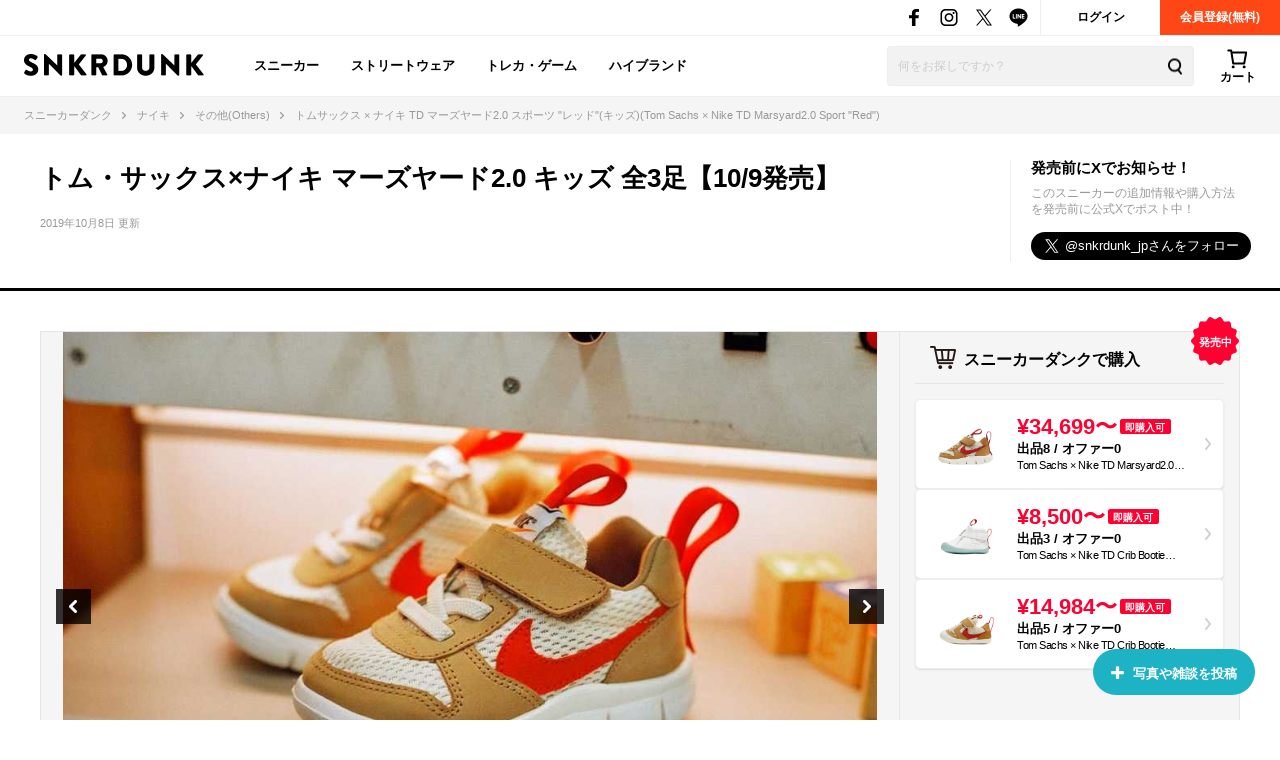

--- FILE ---
content_type: text/html; charset=utf-8
request_url: https://snkrdunk.com/articles/8717/
body_size: 102318
content:




<!DOCTYPE html>

<html lang="ja">

<head>
	<meta charset="UTF-8">
	<meta name="viewport" content="initial-scale=1.0,minimum-scale=1.0,user-scalable=no">
	<title>トム・サックス×ナイキ マーズヤード2.0 キッズ 全3足【10/9発売】 | スニーカーダンク</title>
	<script type="application/ld+json">
		{
			"@context": "https://schema.org",
			"@graph": [
				{
					"@type": "Organization",
					"name": "SNKRDUNK",
					"alternateName": [
						"スニダン",
						"スニーカーダンク"
					],
					"url": "https://snkrdunk.com/",
					"logo": "https://cdn.snkrdunk.com/images/index/favicon.ico"
				},
				{
					"@type": "WebSite",
					"name": "SNKRDUNK",
					"url": "https://snkrdunk.com/"
				}
			]
		}
	</script>
	

	<script type="text/javascript">
		window.dataLayer = window.dataLayer || [];
	
		dataLayer.push({"department":"sneaker"});
	
	
	</script>

	
	<script>(function(w,d,s,l,i,p){w[l]=w[l]||[];w[l].push({'gtm.start':
	new Date().getTime(),event:'gtm.js'});var f=d.getElementsByTagName(s)[0],
	j=d.createElement(s),dl=l!='dataLayer'?'&l='+l:'';j.async=true;j.src=
	'https://www.googletagmanager.com/gtm.js?id='+i+dl+p;f.parentNode.insertBefore(j,f);
	})(window,document,'script','dataLayer','GTM-M333V5L', '');</script>
	


	
	<meta name="description" content="トム・サックス×ナイキ マーズヤード2.0 キッズ 全3足【10/9発売】についてまとめた記事">
	<meta name="keywords" content="">
	<meta property="fb:app_id" content="175340102674327">
	<meta property="og:description" content="トム・サックス×ナイキ マーズヤード2.0 キッズ 全3足【10/9発売】についてまとめた記事">
  
	  
	    <meta property="og:image" content="https://cdn.snkrdunk.com/uploads/media/20191004064233-0.jpeg">
	  
	
	<meta property="og:title" content="トム・サックス×ナイキ マーズヤード2.0 キッズ 全3足【10/9発売】 | スニーカーダンク">
	<meta property="og:type" content="website">
	
	<meta name="twitter:card" content="summary_large_image">
	<meta name="twitter:site" content="@snkrdunk_jp">
	<meta name="twitter:title" content="トム・サックス×ナイキ マーズヤード2.0 キッズ 全3足【10/9発売】 | スニーカーダンク">
	<meta name="twitter:description" content="トム・サックス×ナイキ マーズヤード2.0 キッズ 全3足【10/9発売】についてまとめた記事">
	<meta name="snkrdunk:title" content="トム・サックス×ナイキ マーズヤード2.0 キッズ 全3足【10/9発売】">
	
	
	
	
	
	
	
	
	
	
	
	
  
	  
	    <meta name="twitter:image" content="https://cdn.snkrdunk.com/uploads/media/20191004064233-0.jpeg">
	  
	
	<meta name="thumbnail" content="https://cdn.snkrdunk.com/uploads/media/20191004064233-0.jpeg" />

	<link rel="canonical" href="https://snkrdunk.com/articles/8717/"><link rel="icon" type="image/x-icon" href="https://assets.snkrdunk.com/572097a643a3c4c/img/common/favicon.ico">
	<link rel="stylesheet" href="//maxcdn.bootstrapcdn.com/font-awesome/4.7.0/css/font-awesome.min.css">

	
	
	<link rel="stylesheet" href="https://assets.snkrdunk.com/572097a643a3c4c/css/common/reset.css">
	<link rel="stylesheet" href="https://assets.snkrdunk.com/572097a643a3c4c/css/common/common.css">
	<link rel="stylesheet" href="https://assets.snkrdunk.com/572097a643a3c4c/css/common/parts.css">
  
	<link rel="stylesheet" href="https://assets.snkrdunk.com/572097a643a3c4c/css/pc/common/wrap.css">
	<link rel="stylesheet" href="https://assets.snkrdunk.com/572097a643a3c4c/css/pc/common/button.css">
	<link rel="stylesheet" href="https://assets.snkrdunk.com/572097a643a3c4c/css/pc/common/form.css">
	<link rel="stylesheet" href="https://assets.snkrdunk.com/572097a643a3c4c/css/pc/common/label.css">
	<link rel="stylesheet" href="https://assets.snkrdunk.com/572097a643a3c4c/css/pc/common/pager.css">
	<link rel="stylesheet" href="https://assets.snkrdunk.com/572097a643a3c4c/css/pc/common/title.css">
	<link rel="stylesheet" href="https://assets.snkrdunk.com/572097a643a3c4c/css/pc/common/tag.css">
	<link rel="stylesheet" href="https://assets.snkrdunk.com/572097a643a3c4c/css/pc/components/plain.css">
	<link rel="stylesheet" href="https://assets.snkrdunk.com/572097a643a3c4c/css/pc/common/text-list.css">
	<link rel="stylesheet" href="https://assets.snkrdunk.com/572097a643a3c4c/css/pc/common/popup.css">
  
	<script type="text/javascript" src="https://ajax.googleapis.com/ajax/libs/jquery/1.12.4/jquery.min.js"></script>
  <script type="text/javascript" src="https://assets.snkrdunk.com/572097a643a3c4c/js/common/toggle.js" defer></script>
  <script type="text/javascript" src="https://assets.snkrdunk.com/572097a643a3c4c/js/common/scroll-recommend.js" defer></script>
  <script type="text/javascript" src="https://assets.snkrdunk.com/572097a643a3c4c/js/common/textarea.js" defer></script>
	<script src="https://assets.snkrdunk.com/572097a643a3c4c/js/common/img-onerror.js" defer></script>
	
	<script src="https://assets.snkrdunk.com/572097a643a3c4c/js/common/axios.min.js" defer></script>
	<script src="https://assets.snkrdunk.com/572097a643a3c4c/js/vendor/lazysizes.min.js" defer></script>
	
	
	<link rel="stylesheet" href="https://assets.snkrdunk.com/572097a643a3c4c/css/pc/components/header.css">
	<link rel="stylesheet" href="https://assets.snkrdunk.com/572097a643a3c4c/css/pc/page/search.css">
	<link rel="stylesheet" href="https://assets.snkrdunk.com/572097a643a3c4c/js/vue3/styles/vue_pc_header.css">

	
	<link rel="stylesheet" href="https://assets.snkrdunk.com/572097a643a3c4c/css/pc/components/breadcrumb.css">

	
	<link rel="stylesheet" href="https://assets.snkrdunk.com/572097a643a3c4c/css/pc/components/side.css">

	
<link rel="stylesheet" href="https://assets.snkrdunk.com/572097a643a3c4c/css/pc/components/footer.css">
<link rel="stylesheet" href="https://assets.snkrdunk.com/572097a643a3c4c/js/vue3/styles/vue_pc_footer.css">
<link rel="stylesheet" href="https://assets.snkrdunk.com/572097a643a3c4c/js/vue3/styles/vue_channel_talk.css">

	
	<link rel="stylesheet" href="https://assets.snkrdunk.com/572097a643a3c4c/css/pc/components/recommend-box-bottom-fix.css">

	<link rel="stylesheet" href="https://assets.snkrdunk.com/572097a643a3c4c/css/pc/components/page-header.css">
	<link rel="stylesheet" href="https://assets.snkrdunk.com/572097a643a3c4c/css/pc/components/post-list.css">
	<link rel="stylesheet" href="https://assets.snkrdunk.com/572097a643a3c4c/css/pc/page/post.css">
	<link rel="stylesheet" href="https://assets.snkrdunk.com/572097a643a3c4c/css/pc/page/sneaker-detail.css">
	<link rel="stylesheet" href="https://assets.snkrdunk.com/572097a643a3c4c/css/pc/page/article.css">
	<link rel="stylesheet" href="https://assets.snkrdunk.com/572097a643a3c4c/js/vue3/styles/vue_pc_article.css">


</head>
<body>
	


<noscript><iframe src="https://www.googletagmanager.com/ns.html?id=GTM-M333V5L"
height="0" width="0" style="display:none;visibility:hidden"></iframe></noscript>



	
	<div id="fb-root"></div>
	<script>
		(function(d, s, id) {
			var js, fjs = d.getElementsByTagName(s)[0];
			if (d.getElementById(id)) return;
			js = d.createElement(s); js.id = id;
			js.src = "//connect.facebook.net/ja_JP/sdk.js#xfbml=1&version=v2.8&appId=";
			fjs.parentNode.insertBefore(js, fjs);
		}(document, 'script', 'facebook-jssdk'));
	</script>

	



<script type="text/javascript" src="https://assets.snkrdunk.com/572097a643a3c4c/js/pc/pc-img-slider.js" defer></script>


<header id="header">
	<div class="header-first-wrapper clearfix"><p class="description text"></p>
<div class="btn-box clearfix"><a href="/accounts/login/" class="btn login-btn opacity-link">ログイン</a>
	<a href="/accounts/signup/" class="btn registration-btn opacity-link">会員登録(無料)</a></div>

		
<div class="sns-box">
	<a href="https://www.facebook.com/snkrdunk/" target="_blank" class="sns-btn opacity-link">
		<img class="lazyload" src="[data-uri]" data-src="https://assets.snkrdunk.com/572097a643a3c4c/img/common/global-header/header-icon-sns-facebook.png" alt="スニーカーダンク公式フェイスブック">
	</a>
	<a href="https://www.instagram.com/snkrdunk_jp/" target="_blank" class="sns-btn opacity-link">
		<img class="lazyload" src="[data-uri]" data-src="https://assets.snkrdunk.com/572097a643a3c4c/img/common/global-header/header-icon-sns-instagram.png" alt="スニーカーダンク公式インスタグラム">
	</a>
	<a href="https://twitter.com/snkrdunk_jp" target="_blank" class="sns-btn opacity-link">
		<img class="lazyload" src="[data-uri]" data-src="https://assets.snkrdunk.com/572097a643a3c4c/img/common/global-header/header-icon-sns-twitter.png" alt="スニーカーダンク公式エックス">
	</a>
	<a href="https://line.me/R/ti/p/%40gya6708a" target="_blank" class="sns-btn opacity-link">
		<img class="lazyload" src="[data-uri]" data-src="https://assets.snkrdunk.com/572097a643a3c4c/img/common/global-header/header-icon-sns-line.png" alt="スニーカーダンク公式ライン">
	</a>
</div>

	</div>
	<div class="header-second-wrapper clearfix">
		
<div class="header-logo">
	<a href="/" id="logo" class="opacity-link">
		<img class="lazyload" src="[data-uri]" data-src="https://assets.snkrdunk.com/572097a643a3c4c/img/common/global-header/header-logo-snkrdunk.png" alt="スニーカーダンク(SNKRDUNK)">
	</a>
</div>

		
<div id="cart">
	<cart></cart>
</div>
<script type="module" src="https://assets.snkrdunk.com/572097a643a3c4c/js/vue3/vue_pc_header.js" defer></script>

		
<div class="search-box">
	<form action="/search" method="get" class="search-box-form">
		<input name="keywords" class="input-search" type="text" placeholder="何をお探しですか？" autocomplete="off" value="">
		<button type="reset" name="search-del" class="search-del"><span class="icon-del">削除する</span></button>
		<button class="button-search opacity-link" type="submit">
			<img class="lazyload" src="[data-uri]" data-src="https://assets.snkrdunk.com/572097a643a3c4c/img/common/global-header/header-icon-search.png" alt="検索">
		</button>
	</form>
</div>

		
<nav id="gnav-pc">
	<ul>
		<li class="gnav-pc-item">
		<a href="/departments/sneaker">スニーカー</a>
		</li>
		<li class="gnav-pc-item">
		<a href="/departments/apparel">ストリートウェア</a>
		</li>
		<li class="gnav-pc-item">
		<a href="/departments/hobby">トレカ・ゲーム</a>
		</li>
		<li class="gnav-pc-item">
		<a href="/departments/luxury">ハイブランド</a>
		</li>
	</ul>
</nav>

	</div>
</header>


<div class="breadcrumb breadcrumb-top">
	<ol itemscope itemtype="http://schema.org/BreadcrumbList">
		
		
			<li itemprop="itemListElement" itemscope itemtype="http://schema.org/ListItem">
				<a href="/" itemprop="item" class="opacity-link"><span itemprop="name">スニーカーダンク</span></a>
				<meta itemprop="position" content="1" />
			</li>
		
		
			<li itemprop="itemListElement" itemscope itemtype="http://schema.org/ListItem">
				<a href="/brands/nike/" itemprop="item" class="opacity-link"><span itemprop="name">ナイキ</span></a>
				<meta itemprop="position" content="2" />
			</li>
		
		
			<li itemprop="itemListElement" itemscope itemtype="http://schema.org/ListItem">
				<a href="/models/nike-other/" itemprop="item" class="opacity-link"><span itemprop="name">その他(Others)</span></a>
				<meta itemprop="position" content="3" />
			</li>
		
		
			<li itemprop="itemListElement" itemscope itemtype="http://schema.org/ListItem">
				<span itemprop="name">トムサックス × ナイキ TD マーズヤード2.0 スポーツ &#34;レッド&#34;(キッズ)(Tom Sachs × Nike TD Marsyard2.0 Sport &#34;Red&#34;)</span>
				<meta itemprop="position" content="4" />
			</li>
		</ol>
</div>

<div class="colum-1-header mb-40">
	<div class="article-header">
		<div class="page-header wrap-1200 clearfix">
			<div class="left-box">
				<h1 class="page-title" itemprop="headline">トム・サックス×ナイキ マーズヤード2.0 キッズ 全3足【10/9発売】</h1>
				<p class="page-date" itemprop="datePublished" datetime="2019-10-08T20:30">2019年10月8日 更新</p>
			</div>
			<div class="right-box">
				<p class="sns-title">発売前にXでお知らせ！</p>
				<p class="sns-detail-text">このスニーカーの追加情報や購入方法を発売前に公式Xでポスト中！</p>
				<a href="https://twitter.com/snkrdunk_jp?ref_src=twsrc%5Etfw" class="twitter-follow-button" data-size="large" data-lang="ja" data-dnt="true" data-show-count="false">Follow @snkrdunk_jp</a><script async src="https://platform.twitter.com/widgets.js" charset="utf-8"></script>
			</div>
		</div>
	</div>
</div>

<div id="content" class="clearfix">
	<div class="wrap-1200 clearfix">
		<div id="content-main" itemprop="text">
			<article class="article-wrap">
		
				
		
				<div class="article-main-img">
					
					





















					<tiny-slider :mouse-drag="true" :auto-play="false" items="1" :nav="true" :lazyload="true">
						
							
							<div>
								<a href="#1">
									<img style="width:100%;object-fit: contain;" class="tns-lazy-img" src="https://assets.snkrdunk.com/572097a643a3c4c/img/common/loading.png" data-src="https://cdn.snkrdunk.com/uploads/media/20191004064233-0.jpeg" alt="トム・サックス×ナイキ マーズヤード2.0 キッズ 全3足 1枚目">
								</a>
								
								<cite class="article-img-slide-cite">
									via：<a href="https://www.nike.com/jp/launch/?slide=modal" target="_blank" rel="nofollow">nike</a>
								</cite>
								
							</div>
						
							
							<div>
								<a href="#2">
									<img style="width:100%;object-fit: contain;" class="tns-lazy-img" src="https://assets.snkrdunk.com/572097a643a3c4c/img/common/loading.png" data-src="https://cdn.snkrdunk.com/uploads/media/20191004063823-0.jpeg" alt="トム・サックス×ナイキ マーズヤード2.0 キッズ 全3足 2枚目">
								</a>
								
								<cite class="article-img-slide-cite">
									via：<a href="https://www.nike.com/jp/launch/?slide=modal" target="_blank" rel="nofollow">nike</a>
								</cite>
								
							</div>
						
							
							<div>
								<a href="#3">
									<img style="width:100%;object-fit: contain;" class="tns-lazy-img" src="https://assets.snkrdunk.com/572097a643a3c4c/img/common/loading.png" data-src="https://cdn.snkrdunk.com/uploads/media/20191004013746-7.jpeg" alt="トム・サックス×ナイキ マーズヤード2.0 キッズ 全3足 3枚目">
								</a>
								
								<cite class="article-img-slide-cite">
									via：<a href="https://sneakerbardetroit.com/tom-sachs-nike-mars-yard-overshoe-kids-sizes-release-date/?slide=modal" target="_blank" rel="nofollow">SBD</a>
								</cite>
								
							</div>
						
							
							<div>
								<a href="#4">
									<img style="width:100%;object-fit: contain;" class="tns-lazy-img" src="https://assets.snkrdunk.com/572097a643a3c4c/img/common/loading.png" data-src="https://cdn.snkrdunk.com/uploads/media/20191004013745-1.jpeg" alt="トム・サックス×ナイキ マーズヤード2.0 キッズ 全3足 4枚目">
								</a>
								
								<cite class="article-img-slide-cite">
									via：<a href="https://sneakerbardetroit.com/tom-sachs-nike-mars-yard-overshoe-kids-sizes-release-date/?slide=modal" target="_blank" rel="nofollow">SBD</a>
								</cite>
								
							</div>
						
							
							<div>
								<a href="#5">
									<img style="width:100%;object-fit: contain;" class="tns-lazy-img" src="https://assets.snkrdunk.com/572097a643a3c4c/img/common/loading.png" data-src="https://cdn.snkrdunk.com/uploads/media/20191004013745-0.jpeg" alt="トム・サックス×ナイキ マーズヤード2.0 キッズ 全3足 5枚目">
								</a>
								
								<cite class="article-img-slide-cite">
									via：<a href="https://sneakerbardetroit.com/tom-sachs-nike-mars-yard-overshoe-kids-sizes-release-date/?slide=modal" target="_blank" rel="nofollow">SBD</a>
								</cite>
								
							</div>
						
							
							<div>
								<a href="#6">
									<img style="width:100%;object-fit: contain;" class="tns-lazy-img" src="https://assets.snkrdunk.com/572097a643a3c4c/img/common/loading.png" data-src="https://cdn.snkrdunk.com/uploads/media/20191004013745-5.jpeg" alt="トム・サックス×ナイキ マーズヤード2.0 キッズ 全3足 6枚目">
								</a>
								
								<cite class="article-img-slide-cite">
									via：<a href="https://sneakerbardetroit.com/tom-sachs-nike-mars-yard-overshoe-kids-sizes-release-date/?slide=modal" target="_blank" rel="nofollow">SBD</a>
								</cite>
								
							</div>
						
							
							<div>
								<a href="#7">
									<img style="width:100%;object-fit: contain;" class="tns-lazy-img" src="https://assets.snkrdunk.com/572097a643a3c4c/img/common/loading.png" data-src="https://cdn.snkrdunk.com/uploads/media/20191004013745-3.jpeg" alt="トム・サックス×ナイキ マーズヤード2.0 キッズ 全3足 7枚目">
								</a>
								
								<cite class="article-img-slide-cite">
									via：<a href="https://sneakerbardetroit.com/tom-sachs-nike-mars-yard-overshoe-kids-sizes-release-date/?slide=modal" target="_blank" rel="nofollow">SBD</a>
								</cite>
								
							</div>
						
							
							<div>
								<a href="#8">
									<img style="width:100%;object-fit: contain;" class="tns-lazy-img" src="https://assets.snkrdunk.com/572097a643a3c4c/img/common/loading.png" data-src="https://cdn.snkrdunk.com/uploads/media/20191004013745-2.jpeg" alt="トム・サックス×ナイキ マーズヤード2.0 キッズ 全3足 8枚目">
								</a>
								
								<cite class="article-img-slide-cite">
									via：<a href="https://sneakerbardetroit.com/tom-sachs-nike-mars-yard-overshoe-kids-sizes-release-date/?slide=modal" target="_blank" rel="nofollow">SBD</a>
								</cite>
								
							</div>
						
							
							<div>
								<a href="#9">
									<img style="width:100%;object-fit: contain;" class="tns-lazy-img" src="https://assets.snkrdunk.com/572097a643a3c4c/img/common/loading.png" data-src="https://cdn.snkrdunk.com/uploads/media/20191004013746-6.jpeg" alt="トム・サックス×ナイキ マーズヤード2.0 キッズ 全3足 9枚目">
								</a>
								
								<cite class="article-img-slide-cite">
									via：<a href="https://sneakerbardetroit.com/tom-sachs-nike-mars-yard-overshoe-kids-sizes-release-date/?slide=modal" target="_blank" rel="nofollow">SBD</a>
								</cite>
								
							</div>
						
							
							<div>
								<a href="#10">
									<img style="width:100%;object-fit: contain;" class="tns-lazy-img" src="https://assets.snkrdunk.com/572097a643a3c4c/img/common/loading.png" data-src="https://cdn.snkrdunk.com/uploads/media/20191004013745-4.jpeg" alt="トム・サックス×ナイキ マーズヤード2.0 キッズ 全3足 10枚目">
								</a>
								
								<cite class="article-img-slide-cite">
									via：<a href="https://sneakerbardetroit.com/tom-sachs-nike-mars-yard-overshoe-kids-sizes-release-date/?slide=modal" target="_blank" rel="nofollow">SBD</a>
								</cite>
								
							</div>
						
					</tiny-slider>
				</div>
				

				
				<div class="article-content">
					<article-content
						:sneakers="[{&#34;articleId&#34;:8717,&#34;minPrice&#34;:34699,&#34;listingCount&#34;:8,&#34;listingCountText&#34;:&#34;8&#34;,&#34;usedListingCount&#34;:0,&#34;usedListingCountText&#34;:&#34;0&#34;,&#34;totalListingCount&#34;:8,&#34;totalListingCountText&#34;:&#34;8&#34;,&#34;offerCount&#34;:0,&#34;offerCountText&#34;:&#34;0&#34;,&#34;id&#34;:&#34;BV1036-100&#34;,&#34;description&#34;:&#34;&#34;,&#34;imageUrl&#34;:&#34;https://cdn.snkrdunk.com/upload_bg_removed/20191004063120-2.webp&#34;,&#34;imageUrls&#34;:{&#34;l&#34;:&#34;https://cdn.snkrdunk.com/upload_bg_removed/20191004063120-2.webp?size=l&#34;,&#34;m&#34;:&#34;https://cdn.snkrdunk.com/upload_bg_removed/20191004063120-2.webp?size=m&#34;,&#34;s&#34;:&#34;https://cdn.snkrdunk.com/upload_bg_removed/20191004063120-2.webp?size=s&#34;},&#34;localizedName&#34;:&#34;トムサックス × ナイキ TD マーズヤード2.0 スポーツ \&#34;レッド\&#34;(キッズ)&#34;,&#34;hiraganaName&#34;:&#34;とむさっくす × ないき td まーずやーど2.0 すぽーつ \&#34;れっど\&#34;(きっず)&#34;,&#34;metaDescription&#34;:&#34;&#34;,&#34;name&#34;:&#34;Tom Sachs × Nike TD Marsyard2.0 Sport \&#34;Red\&#34;&#34;,&#34;canResale&#34;:true,&#34;releaseTime&#34;:&#34;2019-10-09T00:00:00Z&#34;,&#34;displayReleaseDay&#34;:&#34;10/9&#34;,&#34;regularPrice&#34;:0,&#34;isNewRelease&#34;:false,&#34;createdAt&#34;:&#34;2019-10-04T06:20:47Z&#34;},{&#34;articleId&#34;:8717,&#34;minPrice&#34;:8500,&#34;listingCount&#34;:3,&#34;listingCountText&#34;:&#34;3&#34;,&#34;usedListingCount&#34;:0,&#34;usedListingCountText&#34;:&#34;0&#34;,&#34;totalListingCount&#34;:3,&#34;totalListingCountText&#34;:&#34;3&#34;,&#34;offerCount&#34;:0,&#34;offerCountText&#34;:&#34;0&#34;,&#34;id&#34;:&#34;BV1037-100&#34;,&#34;description&#34;:&#34;&#34;,&#34;imageUrl&#34;:&#34;https://cdn.snkrdunk.com/upload_bg_removed/20191004063120-1.webp&#34;,&#34;imageUrls&#34;:{&#34;l&#34;:&#34;https://cdn.snkrdunk.com/upload_bg_removed/20191004063120-1.webp?size=l&#34;,&#34;m&#34;:&#34;https://cdn.snkrdunk.com/upload_bg_removed/20191004063120-1.webp?size=m&#34;,&#34;s&#34;:&#34;https://cdn.snkrdunk.com/upload_bg_removed/20191004063120-1.webp?size=s&#34;},&#34;localizedName&#34;:&#34;トムサックス × ナイキ TD クリブ ブーティー マーズヤード 2.0 オーバーシュー \&#34;スポーツレッド/メープル\&#34;(キッズ)&#34;,&#34;hiraganaName&#34;:&#34;とむさっくす × ないき td くりぶ ぶーてぃー まーずやーど 2.0 おーばーしゅー \&#34;すぽーつれっど/めーぷる\&#34;(きっず)&#34;,&#34;metaDescription&#34;:&#34;&#34;,&#34;name&#34;:&#34;Tom Sachs × Nike TD Crib Bootie Marsyard 2.0 Overshoe \&#34;Sport Red/Maple\&#34;&#34;,&#34;canResale&#34;:true,&#34;releaseTime&#34;:&#34;2019-10-09T00:00:00Z&#34;,&#34;displayReleaseDay&#34;:&#34;10/9&#34;,&#34;regularPrice&#34;:0,&#34;isNewRelease&#34;:false,&#34;createdAt&#34;:&#34;2019-10-04T06:24:32Z&#34;},{&#34;articleId&#34;:8717,&#34;minPrice&#34;:14984,&#34;listingCount&#34;:5,&#34;listingCountText&#34;:&#34;5&#34;,&#34;usedListingCount&#34;:0,&#34;usedListingCountText&#34;:&#34;0&#34;,&#34;totalListingCount&#34;:5,&#34;totalListingCountText&#34;:&#34;5&#34;,&#34;offerCount&#34;:0,&#34;offerCountText&#34;:&#34;0&#34;,&#34;id&#34;:&#34;CD6722-100&#34;,&#34;description&#34;:&#34;&#34;,&#34;imageUrl&#34;:&#34;https://cdn.snkrdunk.com/upload_bg_removed/20191004063133-0.webp&#34;,&#34;imageUrls&#34;:{&#34;l&#34;:&#34;https://cdn.snkrdunk.com/upload_bg_removed/20191004063133-0.webp?size=l&#34;,&#34;m&#34;:&#34;https://cdn.snkrdunk.com/upload_bg_removed/20191004063133-0.webp?size=m&#34;,&#34;s&#34;:&#34;https://cdn.snkrdunk.com/upload_bg_removed/20191004063133-0.webp?size=s&#34;},&#34;localizedName&#34;:&#34;トムサックス × ナイキ TD クリブ ブーティー マーズヤード 2.0 \&#34;スポーツレッド/ブラウン\&#34;(キッズ)&#34;,&#34;hiraganaName&#34;:&#34;とむさっくす × ないき td くりぶ ぶーてぃー まーずやーど 2.0 \&#34;すぽーつれっど/ぶらうん\&#34;(きっず)&#34;,&#34;metaDescription&#34;:&#34;&#34;,&#34;name&#34;:&#34;Tom Sachs × Nike TD Crib Bootie Marsyard 2.0 \&#34;Sport Red/Brown\&#34;&#34;,&#34;canResale&#34;:true,&#34;releaseTime&#34;:&#34;2019-10-09T00:00:00Z&#34;,&#34;displayReleaseDay&#34;:&#34;10/9&#34;,&#34;regularPrice&#34;:0,&#34;isNewRelease&#34;:false,&#34;createdAt&#34;:&#34;2019-10-04T06:21:42Z&#34;}]"
						:apparels="[]"
					>
					</article-content>
						TOM SACHS(トム・サックス)とNIKE(ナイキ)のコラボから「MARSYARD(マーズヤード)」と今年4月に発売された「MARSYARD OVERSHOE(マーズヤードオーバーシュー)」のキッズサイズが10月9日発売。<br />
<br />

<strong>2019年10月4日 追記</strong><br />
・国内も10/9にSNKRSで発売決定！<br />
<br />

TOM SACHS(トム・サックス)は、ニューヨークを拠点に活動する現代アーティスト。<br />
世の中の既成品を独創的な捉え方で解釈し、ハンドメイド風に作り変える作品が特徴となっている。<br />
2004年にはハローキティ誕生30周年記念展「KittyEX.」にてツギハギでつくられた巨大なキティ像を展示、2005年にはマクドナルドの商品をPRADAやHERMESの包装紙で包んだ作品を展示するなど、メッセージ性の強いユーモアに満ちた作品を生み出している。<br />
2012年には、架空の宇宙船打ち上げ計画をテーマにした「SPACE PROGRAM: MARS」を開催し、NIKE(ナイキ)とのタッグ実現。<br />
通常フットウェアでは使用しないヨットの帆や宇宙服といったマテリアルでデザインした「MARS YARD(マーズ ヤード)」を発表し、大きな話題となった。<br />
また、2017年には同モデルをアップデートした「MARS YARD 2.0(マーズヤード2.0)」を発表し、即完売・プレミアム化となる大ヒットを飛ばした。<br />
さらに、2019年には東京オペラシティアートギャラリーで日本での初の個展となるトムサックス・ティーセレモニーが実現し、BEAMS(ビームス)とのコラボTシャツやグッズを発売。
NIKE(ナイキ)とはコラボシューズ「MARSYARD OVERSHOE(マーズヤードオーバーシュー)」と合わせてアパレルも展開するなど大きな話題を呼んだ。<br />
<br />
今回はそんなTOM SACHS(トム・サックス)とNIKE(ナイキ)のコラボから「MARSYARD(マーズヤード)」と今年4月に発売された「MARSYARD OVERSHOE(マーズヤードオーバーシュー)」のキッズサイズが登場！<br />
今年4月に発売された<a href="https://snkrdunk.com/articles/8081/?slide=right" target="_blank">MARSYARD OVERSHOE(マーズヤードオーバーシュー)」</a>のシューレースをベルクロタイプにすることで子供でも履きやすいモデルに変更。<br />
足を覆うカッパのようなオーバーシューはホワイトのレザーにクリアブルーのソールで構築したデザインで仕上げた。<br />
「MARSYARD(マーズヤード)」は2012年に発表されたデザインを忠実にキッズサイズに落とし込んだ。<br />
TOM SACHS(トム・サックス)のファンにとってはたまらない子供に履かせたいキッズサイジングで登場。<br />
<br />

















最新情報が入り次第、<a href="https://snkrdunk.onelink.me/nLVt?af_xp=custom&af_dp=snkrdunk://&pid=articles_dl&c=other8717?slide=modal" target="_blank">スニーカーダンク</a>で更新予定！<br />
<a href="https://snkrdunk.onelink.me/nLVt?af_xp=custom&af_dp=snkrdunk://&pid=articles_dl&c=other8717?slide=modal" target="_blank">スニーカーダンク公式アプリ(無料)</a>で最新情報をお届け！<br />
<strong><a href="https://itunes.apple.com/jp/app/%E3%82%B9%E3%83%8B%E3%83%BC%E3%82%AB%E3%83%BC%E3%83%80%E3%83%B3%E3%82%AF-%E4%BA%BA%E6%B0%97-%E6%96%B0%E4%BD%9C%E3%82%B9%E3%83%8B%E3%83%BC%E3%82%AB%E3%83%BC%E6%83%85%E5%A0%B1%E3%82%A2%E3%83%97%E3%83%AA/id1455592069?l=ja&ls=1&mt=8&slide=modal" target="_blank">iPhoneの方はこちら</a> / <a href="https://play.google.com/store/apps/details?id=com.snkrdunk.android&slide=modal" target="_blank">Androidの方はこちら</a></strong><br /></div>

				
				<article-product-list
					:sneakers="[{&#34;articleId&#34;:8717,&#34;minPrice&#34;:34699,&#34;listingCount&#34;:8,&#34;listingCountText&#34;:&#34;8&#34;,&#34;usedListingCount&#34;:0,&#34;usedListingCountText&#34;:&#34;0&#34;,&#34;totalListingCount&#34;:8,&#34;totalListingCountText&#34;:&#34;8&#34;,&#34;offerCount&#34;:0,&#34;offerCountText&#34;:&#34;0&#34;,&#34;id&#34;:&#34;BV1036-100&#34;,&#34;description&#34;:&#34;&#34;,&#34;imageUrl&#34;:&#34;https://cdn.snkrdunk.com/upload_bg_removed/20191004063120-2.webp&#34;,&#34;imageUrls&#34;:{&#34;l&#34;:&#34;https://cdn.snkrdunk.com/upload_bg_removed/20191004063120-2.webp?size=l&#34;,&#34;m&#34;:&#34;https://cdn.snkrdunk.com/upload_bg_removed/20191004063120-2.webp?size=m&#34;,&#34;s&#34;:&#34;https://cdn.snkrdunk.com/upload_bg_removed/20191004063120-2.webp?size=s&#34;},&#34;localizedName&#34;:&#34;トムサックス × ナイキ TD マーズヤード2.0 スポーツ \&#34;レッド\&#34;(キッズ)&#34;,&#34;hiraganaName&#34;:&#34;とむさっくす × ないき td まーずやーど2.0 すぽーつ \&#34;れっど\&#34;(きっず)&#34;,&#34;metaDescription&#34;:&#34;&#34;,&#34;name&#34;:&#34;Tom Sachs × Nike TD Marsyard2.0 Sport \&#34;Red\&#34;&#34;,&#34;canResale&#34;:true,&#34;releaseTime&#34;:&#34;2019-10-09T00:00:00Z&#34;,&#34;displayReleaseDay&#34;:&#34;10/9&#34;,&#34;regularPrice&#34;:0,&#34;isNewRelease&#34;:false,&#34;createdAt&#34;:&#34;2019-10-04T06:20:47Z&#34;},{&#34;articleId&#34;:8717,&#34;minPrice&#34;:8500,&#34;listingCount&#34;:3,&#34;listingCountText&#34;:&#34;3&#34;,&#34;usedListingCount&#34;:0,&#34;usedListingCountText&#34;:&#34;0&#34;,&#34;totalListingCount&#34;:3,&#34;totalListingCountText&#34;:&#34;3&#34;,&#34;offerCount&#34;:0,&#34;offerCountText&#34;:&#34;0&#34;,&#34;id&#34;:&#34;BV1037-100&#34;,&#34;description&#34;:&#34;&#34;,&#34;imageUrl&#34;:&#34;https://cdn.snkrdunk.com/upload_bg_removed/20191004063120-1.webp&#34;,&#34;imageUrls&#34;:{&#34;l&#34;:&#34;https://cdn.snkrdunk.com/upload_bg_removed/20191004063120-1.webp?size=l&#34;,&#34;m&#34;:&#34;https://cdn.snkrdunk.com/upload_bg_removed/20191004063120-1.webp?size=m&#34;,&#34;s&#34;:&#34;https://cdn.snkrdunk.com/upload_bg_removed/20191004063120-1.webp?size=s&#34;},&#34;localizedName&#34;:&#34;トムサックス × ナイキ TD クリブ ブーティー マーズヤード 2.0 オーバーシュー \&#34;スポーツレッド/メープル\&#34;(キッズ)&#34;,&#34;hiraganaName&#34;:&#34;とむさっくす × ないき td くりぶ ぶーてぃー まーずやーど 2.0 おーばーしゅー \&#34;すぽーつれっど/めーぷる\&#34;(きっず)&#34;,&#34;metaDescription&#34;:&#34;&#34;,&#34;name&#34;:&#34;Tom Sachs × Nike TD Crib Bootie Marsyard 2.0 Overshoe \&#34;Sport Red/Maple\&#34;&#34;,&#34;canResale&#34;:true,&#34;releaseTime&#34;:&#34;2019-10-09T00:00:00Z&#34;,&#34;displayReleaseDay&#34;:&#34;10/9&#34;,&#34;regularPrice&#34;:0,&#34;isNewRelease&#34;:false,&#34;createdAt&#34;:&#34;2019-10-04T06:24:32Z&#34;},{&#34;articleId&#34;:8717,&#34;minPrice&#34;:14984,&#34;listingCount&#34;:5,&#34;listingCountText&#34;:&#34;5&#34;,&#34;usedListingCount&#34;:0,&#34;usedListingCountText&#34;:&#34;0&#34;,&#34;totalListingCount&#34;:5,&#34;totalListingCountText&#34;:&#34;5&#34;,&#34;offerCount&#34;:0,&#34;offerCountText&#34;:&#34;0&#34;,&#34;id&#34;:&#34;CD6722-100&#34;,&#34;description&#34;:&#34;&#34;,&#34;imageUrl&#34;:&#34;https://cdn.snkrdunk.com/upload_bg_removed/20191004063133-0.webp&#34;,&#34;imageUrls&#34;:{&#34;l&#34;:&#34;https://cdn.snkrdunk.com/upload_bg_removed/20191004063133-0.webp?size=l&#34;,&#34;m&#34;:&#34;https://cdn.snkrdunk.com/upload_bg_removed/20191004063133-0.webp?size=m&#34;,&#34;s&#34;:&#34;https://cdn.snkrdunk.com/upload_bg_removed/20191004063133-0.webp?size=s&#34;},&#34;localizedName&#34;:&#34;トムサックス × ナイキ TD クリブ ブーティー マーズヤード 2.0 \&#34;スポーツレッド/ブラウン\&#34;(キッズ)&#34;,&#34;hiraganaName&#34;:&#34;とむさっくす × ないき td くりぶ ぶーてぃー まーずやーど 2.0 \&#34;すぽーつれっど/ぶらうん\&#34;(きっず)&#34;,&#34;metaDescription&#34;:&#34;&#34;,&#34;name&#34;:&#34;Tom Sachs × Nike TD Crib Bootie Marsyard 2.0 \&#34;Sport Red/Brown\&#34;&#34;,&#34;canResale&#34;:true,&#34;releaseTime&#34;:&#34;2019-10-09T00:00:00Z&#34;,&#34;displayReleaseDay&#34;:&#34;10/9&#34;,&#34;regularPrice&#34;:0,&#34;isNewRelease&#34;:false,&#34;createdAt&#34;:&#34;2019-10-04T06:21:42Z&#34;}]"
					:apparels="[]"
					:use-wrapper-div="true"
				></article-product-list>

				
				<div class="sneaker-data-box">
					
					<google-adsense
						data-ad-client="ca-pub-9254201174942770"
						data-ad-slot="4909349853"
						data-ad-format="horizontal"
						data-full-width-responsive="yes"
						ins-class="mt-50"
					></google-adsense>

					<h2 id="article-h2-2">TOM SACHS × NIKE MARSYARD 2.0 3MODELSの定価/発売日/品番</h2>
					<table class="product-detail-info-table">
						<tr>
							<th>ブランド</th>
							<td>
								
								
									
									<a href="/brands/nike/" class="opacity-link">ナイキ(NIKE)</a>
								
							</td>
						</tr>
						<tr>
							<th>モデル</th>
							<td><a href="/models/nike-other/" class="opacity-link">その他(Others)</a></td>
						</tr>
						<tr>
							
								<th>発売日</th>
								<td>2019年10月9日</td>
							
						</tr>
						<tr>
							
								<th>定価</th>
								<td>¥9,900(税込)</td>
							
						</tr>
						
						<tr>
							<th>スタイルコード</th>
							<td>
								BV1036-100、BV1037-100、CD6722-100
							</td>
						</tr>
						
					</table>
				</div>
				

				
				

				
				<h2 id="article-h2-3" class="content-title-type-1">TOM SACHS × NIKE MARSYARD 2.0 3MODELSの抽選/販売店舗</h2>
				<div class="sneaker-release-shop-box pre-release">
					
					
						<div class="buy-title">オンライン販売</div>
<div class="buy-sub-title">メイプル ベイビー(CD6722-100)</div>
<a href="https://www.nike.com/jp/launch/t/mars-yard-2-toddler-sport-red-maple/?slide=modal" target="_blank" rel="nofollow" class="shop-box clearfix"><div class="left-box"><img src="https://cdn.snkrdunk.com/uploads/media/store/logo/20190712091258-13.png" width="110"><p class="name-text">SNKRS</p></div><div class="shop-right-box"><p class="time">9:00〜販売開始</p></div></a>
<div class="buy-sub-title">メイプル トドラー(BV1036-100)</div>
<a href="https://www.nike.com/jp/launch/t/mars-yard-2-infants-sport-red-maple/?slide=modal" target="_blank" rel="nofollow" class="shop-box clearfix"><div class="left-box"><img src="https://cdn.snkrdunk.com/uploads/media/store/logo/20190712091258-13.png" width="110"><p class="name-text">SNKRS</p></div><div class="shop-right-box"><p class="time">9:00〜販売開始</p></div></a>
<div class="buy-sub-title">ホワイト ベイビー(BV1037-100)</div>
<a href="https://www.nike.com/jp/launch/t/mars-yard-2-infants-sport-red-white/?slide=modal" target="_blank" rel="nofollow" class="shop-box clearfix"><div class="left-box"><img src="https://cdn.snkrdunk.com/uploads/media/store/logo/20190712091258-13.png" width="110"><p class="name-text">SNKRS</p></div><div class="shop-right-box"><p class="time">9:00〜販売開始</p></div></a>

					
				</div>

				
				<google-adsense
					data-ad-client="ca-pub-9254201174942770"
					data-ad-slot="9492372944"
					data-ad-format="horizontal"
					data-full-width-responsive="yes"
					ins-class="mt-50"
				></google-adsense>

				
					<input type="hidden" name="_csrf" value="cNcJXjv7mKcBgzztBl75a_lBTsCLKAIkMjPRe770jiQ=">
					<post-list relative-article-url="/v1/articles/8717/relative-data" get-posts-from-article-url="/v1/articles/8717/posts" article-id="8717" article-title="TOM SACHS × NIKE MARSYARD 2.0 3MODELS"></post-list>
				
			</article>

			<premium-price
					get-premium-price-url="/v1/articles/8717/premium-price"
					post-premium-price-url="/v1/articles/8717/premium-price"
			></premium-price>

			

			
		</div>

		<div id="content-side-right">
			
			
			<div class="side-sneaker-shop-list-box sneaker-release-shop-box now mb-15 bt-1 bb-1">
				<p class="title buy-title now">スニーカーダンクで購入</p>
				<div class="sneaker-release-shop-box">
					
					<a class="product-buy-card opacity-link" href="/products/BV1036-100">
						<div class="product-img-box">
							<img class="lazyload" src="[data-uri]" data-src="https://cdn.snkrdunk.com/upload_bg_removed/20191004063120-2.webp?size=l" alt="トムサックス × ナイキ TD マーズヤード2.0 スポーツ &#34;レッド&#34;(キッズ)">
						</div>
						<div class="product-description">
							
								<p class="price">¥34,699〜<span>即購入可</span></p>
							
							<p class="sell-num">出品8 / オファー0</p>
							<p class="name">Tom Sachs × Nike TD Marsyard2.0 Sport &#34;Red&#34;</p>
						</div>
					</a>
					
					<a class="product-buy-card opacity-link" href="/products/BV1037-100">
						<div class="product-img-box">
							<img class="lazyload" src="[data-uri]" data-src="https://cdn.snkrdunk.com/upload_bg_removed/20191004063120-1.webp?size=l" alt="トムサックス × ナイキ TD クリブ ブーティー マーズヤード 2.0 オーバーシュー &#34;スポーツレッド/メープル&#34;(キッズ)">
						</div>
						<div class="product-description">
							
								<p class="price">¥8,500〜<span>即購入可</span></p>
							
							<p class="sell-num">出品3 / オファー0</p>
							<p class="name">Tom Sachs × Nike TD Crib Bootie Marsyard 2.0 Overshoe &#34;Sport Red/Maple&#34;</p>
						</div>
					</a>
					
					<a class="product-buy-card opacity-link" href="/products/CD6722-100">
						<div class="product-img-box">
							<img class="lazyload" src="[data-uri]" data-src="https://cdn.snkrdunk.com/upload_bg_removed/20191004063133-0.webp?size=l" alt="トムサックス × ナイキ TD クリブ ブーティー マーズヤード 2.0 &#34;スポーツレッド/ブラウン&#34;(キッズ)">
						</div>
						<div class="product-description">
							
								<p class="price">¥14,984〜<span>即購入可</span></p>
							
							<p class="sell-num">出品5 / オファー0</p>
							<p class="name">Tom Sachs × Nike TD Crib Bootie Marsyard 2.0 &#34;Sport Red/Brown&#34;</p>
						</div>
					</a>
					
					
				</div>
			</div>
			
			<div class="article-sidebar">
				
				<google-adsense
					data-ad-client="ca-pub-9254201174942770"
					data-ad-slot="4507144737"
					data-ad-format="rectangle"
					data-full-width-responsive="yes"
					ins-class="mb-30"
				></google-adsense>

				
	

<h2 class="side-title-type-1">今日の人気記事</h2>

<ul class="side-sneaker-ranking">
	
	
	<li class="big-list">
		<a href="/articles/28044/" class="img-box num-icon num-label num-1 opacity-link">
			<div class="inner">
				<img class="lazyload" src="https://assets.snkrdunk.com/572097a643a3c4c/img/common/loading.png" data-src="https://cdn.snkrdunk.com/uploads/media/20260129012311-1.jpeg?size=m">
			</div>
		</a>
		<a href="/articles/28044/" class="title opacity-link">
			最新リーク｜Fragment × UNION × Nike Air Jordan 1 High OG &#34;Varsity Red/Sport Royal&#34;｜抽選/販売/定価情報
		</a>
	</li>
	
	<li class="big-list">
		<a href="/articles/31194/" class="img-box num-icon num-label num-2 opacity-link">
			<div class="inner">
				<img class="lazyload" src="https://assets.snkrdunk.com/572097a643a3c4c/img/common/loading.png" data-src="https://cdn.snkrdunk.com/uploads/media/20260127075555-0.png?size=m">
			</div>
		</a>
		<a href="/articles/31194/" class="title opacity-link">
			あのころ欲しくてたまらなかった！&#34;カッコマン&#34;胸アツのAir Max 95 〜令和にリンクする90年代のファッショントレンド〜
		</a>
	</li>
	
	<li class="big-list">
		<a href="/articles/31262/" class="img-box num-icon num-label num-3 opacity-link">
			<div class="inner">
				<img class="lazyload" src="https://assets.snkrdunk.com/572097a643a3c4c/img/common/loading.png" data-src="https://cdn.snkrdunk.com/uploads/media/20260127022615-0.jpeg?size=m">
			</div>
		</a>
		<a href="/articles/31262/" class="title opacity-link">
			最新リーク｜Supreme × Nike Air Force 1 Low SP 2colors｜抽選/販売/定価情報
		</a>
	</li>
	
	<li class="small-list left">
		<a href="/articles/28651/" class="img-box num-icon num-label num-4 opacity-link">
			<div class="inner">
				<img class="lazyload" src="https://assets.snkrdunk.com/572097a643a3c4c/img/common/loading.png" data-src="https://cdn.snkrdunk.com/uploads/media/20260109011909-0.jpeg?size=m">
			</div>
		</a>
		<a href="/articles/28651/" class="title opacity-link">
			2/5・2/7発売｜Nike SB Air Max 95 &#34;Black/Cacao Wow&#34;｜抽選/販売/定価情報
		</a>
	</li>
	
	<li class="small-list">
		<a href="/articles/15950/" class="img-box num-icon num-label num-5 opacity-link">
			<div class="inner">
				<img class="lazyload" src="https://assets.snkrdunk.com/572097a643a3c4c/img/common/loading.png" data-src="https://cdn.snkrdunk.com/uploads/media/20251222061410-0.jpeg?size=m">
			</div>
		</a>
		<a href="/articles/15950/" class="title opacity-link">
			【ポケカ】2026年の新弾発売スケジュールまとめ
		</a>
	</li>
	
	<li class="small-list left">
		<a href="/articles/31232/" class="img-box num-icon num-label num-6 opacity-link">
			<div class="inner">
				<img class="lazyload" src="https://assets.snkrdunk.com/572097a643a3c4c/img/common/loading.png" data-src="https://cdn.snkrdunk.com/uploads/media/20260123030200-0.jpeg?size=m">
			</div>
		</a>
		<a href="/articles/31232/" class="title opacity-link">
			脱・厚底！2026年も勢いが止まらない「バレエシューズ風スニーカー」24選。スニダンで人気のモデルは？
		</a>
	</li>
	
	<li class="small-list">
		<a href="/articles/30962/" class="img-box num-icon num-label num-7 opacity-link">
			<div class="inner">
				<img class="lazyload" src="https://assets.snkrdunk.com/572097a643a3c4c/img/common/loading.png" data-src="https://cdn.snkrdunk.com/uploads/media/20260124022328-0.png?size=m">
			</div>
		</a>
		<a href="/articles/30962/" class="title opacity-link">
			1/31 ・2/6発売｜NIGO® × Nike Air Force 3 Low 2colors｜抽選/販売/定価情報
		</a>
	</li>
	
	<li class="small-list left">
		<a href="/articles/31302/" class="img-box num-icon num-label num-8 opacity-link">
			<div class="inner">
				<img class="lazyload" src="https://assets.snkrdunk.com/572097a643a3c4c/img/common/loading.png" data-src="https://cdn.snkrdunk.com/uploads/media/20260129084101-0.jpeg?size=m">
			</div>
		</a>
		<a href="/articles/31302/" class="title opacity-link">
			2/4発売｜BIRKENSTOCK Highwood Moc Lace Low 4colors｜抽選/販売/定価情報
		</a>
	</li>
	
	<li class="small-list">
		<a href="/articles/31303/" class="img-box num-icon num-label num-9 opacity-link">
			<div class="inner">
				<img class="lazyload" src="https://assets.snkrdunk.com/572097a643a3c4c/img/common/loading.png" data-src="https://cdn.snkrdunk.com/uploads/media/20260129091340-4.png?size=m">
			</div>
		</a>
		<a href="/articles/31303/" class="title opacity-link">
			2/13発売｜atmos × Asics Gel-Kayano 12.1 &#34;RADEN&#34;｜抽選/販売/定価情報
		</a>
	</li></ul>

	
<h2 class="side-title-type-1 mt-30 mb-10">新着記事</h2>
<ul class="article-list-1-line-box">
	
	<li class="article-list-1-line">
		<div class="img-box">
			<a href="/articles/31302/" class="clearfix opacity-link">
				<img class="lazyload" src="https://assets.snkrdunk.com/572097a643a3c4c/img/common/loading.png" data-src="https://cdn.snkrdunk.com/uploads/media/20260129084101-0.jpeg?size=l">
			</a>
		</div>
		<a href="/articles/31302/" class="text-box opacity-link">
			<p class="title">
				2/4発売｜BIRKENSTOCK Highwood Moc Lace Low 4colors｜抽選/販売/定価情報
			</p>
			<p class="detail-text">
				BIRKENSTOCK Highwood Moc Lace Low 4colors(ビルケンシュトック ハイウッド モック レース ロー 4カラー)が2026年
			</p>
		</a>
	</li>
	
	<li class="article-list-1-line">
		<div class="img-box">
			<a href="/articles/31303/" class="clearfix opacity-link">
				<img class="lazyload" src="https://assets.snkrdunk.com/572097a643a3c4c/img/common/loading.png" data-src="https://cdn.snkrdunk.com/uploads/media/20260129091340-4.png?size=l">
			</a>
		</div>
		<a href="/articles/31303/" class="text-box opacity-link">
			<p class="title">
				2/13発売｜atmos × Asics Gel-Kayano 12.1 &#34;RADEN&#34;｜抽選/販売/定価情報
			</p>
			<p class="detail-text">
				atmos × Asics Gel-Kayano 12.1 &#34;RADEN&#34;(アトモス × アシックス ゲルカヤノ12.1 &#34;螺鈿&#34;)が2026年2月13日発売！
			</p>
		</a>
	</li>
	
	<li class="article-list-1-line">
		<div class="img-box">
			<a href="/articles/28651/" class="clearfix opacity-link">
				<img class="lazyload" src="https://assets.snkrdunk.com/572097a643a3c4c/img/common/loading.png" data-src="https://cdn.snkrdunk.com/uploads/media/20260109011909-0.jpeg?size=l">
			</a>
		</div>
		<a href="/articles/28651/" class="text-box opacity-link">
			<p class="title">
				2/5・2/7発売｜Nike SB Air Max 95 &#34;Black/Cacao Wow&#34;｜抽選/販売/定価情報
			</p>
			<p class="detail-text">
				「Nike(ナイキ)」のSB Air Max 95(SB エアマックス95)から新色が登場！Nike SB Air Max 95 &#34;Black/Cacao Wo
			</p>
		</a>
	</li>
	
	<li class="article-list-1-line">
		<div class="img-box">
			<a href="/articles/31301/" class="clearfix opacity-link">
				<img class="lazyload" src="https://assets.snkrdunk.com/572097a643a3c4c/img/common/loading.png" data-src="https://cdn.snkrdunk.com/uploads/media/20260129083154-3.png?size=l">
			</a>
		</div>
		<a href="/articles/31301/" class="text-box opacity-link">
			<p class="title">
				2/11発売｜Nike Air Force 1 Low &#34;Wheatgrass&#34;｜抽選/販売/定価情報
			</p>
			<p class="detail-text">
				Nike Air Force 1 Low &#34;Wheatgrass&#34;(ナイキ エアフォース1 ロー &#34;ウィートグラス&#34;)が2026年2月11日発売！

 目次
			</p>
		</a>
	</li>
	
	<li class="article-list-1-line">
		<div class="img-box">
			<a href="/articles/30962/" class="clearfix opacity-link">
				<img class="lazyload" src="https://assets.snkrdunk.com/572097a643a3c4c/img/common/loading.png" data-src="https://cdn.snkrdunk.com/uploads/media/20260124022328-0.png?size=l">
			</a>
		</div>
		<a href="/articles/30962/" class="text-box opacity-link">
			<p class="title">
				1/31 ・2/6発売｜NIGO® × Nike Air Force 3 Low 2colors｜抽選/販売/定価情報
			</p>
			<p class="detail-text">
				NIGO® × Nike Air Force 3 Low 2colors(ニゴー × ナイキ エアフォース3 ロー 2カラー)が2026年1月31日、&#34;カレッジ
			</p>
		</a>
	</li>
	
	<li class="article-list-1-line">
		<div class="img-box">
			<a href="/articles/30439/" class="clearfix opacity-link">
				<img class="lazyload" src="https://assets.snkrdunk.com/572097a643a3c4c/img/common/loading.png" data-src="https://cdn.snkrdunk.com/uploads/media/20251021021302-0.jpeg?size=l">
			</a>
		</div>
		<a href="/articles/30439/" class="text-box opacity-link">
			<p class="title">
				G-SHOCKがついに指輪に！耐衝撃・20気圧防水を搭載した歴代最小モデル「G-SHOCK Nano DWN-5600」が再入荷
			</p>
			<p class="detail-text">
				「Casio(カシオ)」から、耐衝撃ウォッチの代名詞である「G-SHOCK(ジーショック)」のアイデンティティを、歴代最小となる指輪サイズに凝縮した新製品「G-
			</p>
		</a>
	</li>
	
	<li class="article-list-1-line">
		<div class="img-box">
			<a href="/articles/31250/" class="clearfix opacity-link">
				<img class="lazyload" src="https://assets.snkrdunk.com/572097a643a3c4c/img/common/loading.png" data-src="https://cdn.snkrdunk.com/uploads/media/20260124151840-0.jpeg?size=l">
			</a>
		</div>
		<a href="/articles/31250/" class="text-box opacity-link">
			<p class="title">
				今年の恵方は&#34;南南東&#34;！節分気分を盛り上げる27の「虎柄アイテム」
			</p>
			<p class="detail-text">
				もうすぐ2月3日、今年も節分がやってくる。2026年の恵方は&#34;南南東&#34;。恵方巻を丸かじりして福を願うのももちろん良いが、ファッション好きなら&#34;鬼&#34;のスタイルにも
			</p>
		</a>
	</li>
	
	<li class="article-list-1-line">
		<div class="img-box">
			<a href="/articles/29009/" class="clearfix opacity-link">
				<img class="lazyload" src="https://assets.snkrdunk.com/572097a643a3c4c/img/common/loading.png" data-src="https://cdn.snkrdunk.com/uploads/media/20260124013858-0.jpeg?size=l">
			</a>
		</div>
		<a href="/articles/29009/" class="text-box opacity-link">
			<p class="title">
				sacaiがCarhartt WIPを再構築。ワークとテーラリングを融合した最新コレクションが解禁
			</p>
			<p class="detail-text">
				「sacai(サカイ)」の2026年春夏コレクションでは、Carhartt WIP(カーハート WIP)との融合でワークウェアを再定義！sacai × Carh
			</p>
		</a>
	</li>
	
	<li class="article-list-1-line">
		<div class="img-box">
			<a href="/articles/31300/" class="clearfix opacity-link">
				<img class="lazyload" src="https://assets.snkrdunk.com/572097a643a3c4c/img/common/loading.png" data-src="https://cdn.snkrdunk.com/uploads/media/20260129073838-5.png?size=l">
			</a>
		</div>
		<a href="/articles/31300/" class="text-box opacity-link">
			<p class="title">
				海外抽選中｜END. × adidas Manchester Made In Germany &#34;Footwear White/Cream White&#34; (Serial Numbered/500 pairs)｜抽選/販売/定価情報
			</p>
			<p class="detail-text">
				END. × adidas Manchester Made In Germany &#34;Footwear White/Cream White&#34;(エンド × アディダ
			</p>
		</a>
	</li>
	
	<li class="article-list-1-line">
		<div class="img-box">
			<a href="/articles/31293/" class="clearfix opacity-link">
				<img class="lazyload" src="https://assets.snkrdunk.com/572097a643a3c4c/img/common/loading.png" data-src="https://cdn.snkrdunk.com/uploads/media/20260129040359-1.jpeg?size=l">
			</a>
		</div>
		<a href="/articles/31293/" class="text-box opacity-link">
			<p class="title">
				大人が選ぶべき一足。JUNYA WATANABE MAN × New Balanceの魅力と歴代アーカイブを紹介
			</p>
			<p class="detail-text">
				モードの最前線で「解体と再構築」を繰り返す「JUNYA WATANABE MAN(ジュンヤワタナベ マン)」と、100年以上の歴史の中で「究極の履き心地」を追求
			</p>
		</a>
	</li>
	
</ul>

	


				
				<google-adsense
					data-ad-client="ca-pub-9254201174942770"
					data-ad-slot="1805454618"
					data-ad-format="vertical"
					data-full-width-responsive="yes"
					ins-class="mt-30"
				></google-adsense>
			</div>
		</div>

	</div>

	
		
<div class="article-section mt-40">
  <div class="w-1280">
    <h2 class="article-section-title mb-40">
      <span class="article-section-title-img">
        <img src="https://assets.snkrdunk.com/572097a643a3c4c/img/common/article/related-articles-txt.svg" alt="RELATED ARTICLES">
      </span>

      

      
    </h2>

    <div class="article-list-wrapper clearfix">
      
        <article class="article-list">
          <div class="article-img">
            <a href="/articles/30184/" class="opacity-link">
              <img class="lazyload" src="https://assets.snkrdunk.com/572097a643a3c4c/img/common/loading.png" data-src="https://cdn.snkrdunk.com/uploads/media/20250915082151-0.jpeg" alt="いま履きたい！Travis Scott × Nikeコラボの人気スニーカーと鉄板スタイリングを紹介">
            </a>
          </div>

          <a href="/articles/30184/" class="opacity-link"></a>

          <h3 class="article-title">
            <a href="/articles/30184/" class="opacity-link"></a>
            <a href="/articles/30184/" class="opacity-link">いま履きたい！Travis Scott × Nikeコラボの人気スニーカーと鉄板スタイリングを紹介</a>
          </h3>

          <p class="article-detail-text">
            <a href="/articles/30184/" class="opacity-link">リリースのたびに即完売となる「Travis Scott(トラヴィス・スコット)」と「Nike(ナイキ)」のコラボスニーカー。彼のシグネイチャーである「逆スウッシュ」をはじめ、唯一無二のデザインはまさにストリートのマスターピースだ。最新作であ</a>
          </p>
        </article>
      
        <article class="article-list">
          <div class="article-img">
            <a href="/articles/30541/" class="opacity-link">
              <img class="lazyload" src="https://assets.snkrdunk.com/572097a643a3c4c/img/common/loading.png" data-src="https://cdn.snkrdunk.com/uploads/media/20251104054824-0.jpeg" alt="新作Dunkで熱狂再び！『ストレンジャー・シングス』とナイキ、バンズなどの歴代コラボスニーカー＆アパレルを一挙紹介">
            </a>
          </div>

          <a href="/articles/30541/" class="opacity-link"></a>

          <h3 class="article-title">
            <a href="/articles/30541/" class="opacity-link"></a>
            <a href="/articles/30541/" class="opacity-link">新作Dunkで熱狂再び！『ストレンジャー・シングス』とナイキ、バンズなどの歴代コラボスニーカー＆アパレルを一挙紹介</a>
          </h3>

          <p class="article-detail-text">
            <a href="/articles/30541/" class="opacity-link">Netflix(ネットフリックス)の世界的大ヒットドラマ『ストレンジャー・シングス』と、「ナイキ」による最新コラボモデルが11月6日にリリースされる。 1980年代のインディアナ州ホーキンスを舞台にした物語と、当時のナイキの空気感を完璧に融</a>
          </p>
        </article>
      
        <article class="article-list">
          <div class="article-img">
            <a href="/articles/30547/" class="opacity-link">
              <img class="lazyload" src="https://assets.snkrdunk.com/572097a643a3c4c/img/common/loading.png" data-src="https://cdn.snkrdunk.com/uploads/media/20251104085910-0.jpeg" alt="最新リーク｜Patta × Nike Cryoshot Mercurial &#34;Metallic Silver/Hyper Crimson/Black&#34;｜抽選/販売/定価情報">
            </a>
          </div>

          <a href="/articles/30547/" class="opacity-link"></a>

          <h3 class="article-title">
            <a href="/articles/30547/" class="opacity-link"></a>
            <a href="/articles/30547/" class="opacity-link">最新リーク｜Patta × Nike Cryoshot Mercurial &#34;Metallic Silver/Hyper Crimson/Black&#34;｜抽選/販売/定価情報</a>
          </h3>

          <p class="article-detail-text">
            <a href="/articles/30547/" class="opacity-link">Patta × Nike Cryoshot Mercurial &#34;Metallic Silver/Hyper Crimson/Black&#34;(パタ × ナイキ クライオショット マーキュリアル &#34;メタリックシルバー/ハイパークリムゾン/ブラッ</a>
          </p>
        </article>
      
        <article class="article-list">
          <div class="article-img">
            <a href="/articles/30071/" class="opacity-link">
              <img class="lazyload" src="https://assets.snkrdunk.com/572097a643a3c4c/img/common/loading.png" data-src="https://cdn.snkrdunk.com/uploads/media/20250902042647-0.jpeg" alt="トラヴィス、ウータン・クラン、ドレイク...アーティストコラボのスニーカーコーデ4選">
            </a>
          </div>

          <a href="/articles/30071/" class="opacity-link"></a>

          <h3 class="article-title">
            <a href="/articles/30071/" class="opacity-link"></a>
            <a href="/articles/30071/" class="opacity-link">トラヴィス、ウータン・クラン、ドレイク...アーティストコラボのスニーカーコーデ4選</a>
          </h3>

          <p class="article-detail-text">
            <a href="/articles/30071/" class="opacity-link">ラッパーのトラヴィス・スコット氏が、「Nike(ナイキ)」の次は「adidas(アディダス)」と契約か、という噂がささやかれているが、スニーカーとミュージシャンの関係性は切っても切れないもの。トラヴィス・スコット氏に限らず、多くのアーティス</a>
          </p>
        </article>
      
        <article class="article-list">
          <div class="article-img">
            <a href="/articles/30272/" class="opacity-link">
              <img class="lazyload" src="https://assets.snkrdunk.com/572097a643a3c4c/img/common/loading.png" data-src="https://cdn.snkrdunk.com/uploads/media/20250928095920-0.jpeg" alt="秋コーデは「赤」で差をつける！主役別スタイリング＆おすすめアイテム15選">
            </a>
          </div>

          <a href="/articles/30272/" class="opacity-link"></a>

          <h3 class="article-title">
            <a href="/articles/30272/" class="opacity-link"></a>
            <a href="/articles/30272/" class="opacity-link">秋コーデは「赤」で差をつける！主役別スタイリング＆おすすめアイテム15選</a>
          </h3>

          <p class="article-detail-text">
            <a href="/articles/30272/" class="opacity-link">秋のムードを高めるなら、「赤」のワンポイントを取り入れるのがおすすめ。今回は、「赤」を主役にしたアイテム別の最新スタイリングをピックアップ！また、今すぐワードローブに加えたいおすすめのアイテムも併せて紹介する。 

 目次 
 
 </a>
          </p>
        </article>
      
        <article class="article-list">
          <div class="article-img">
            <a href="/articles/30600/" class="opacity-link">
              <img class="lazyload" src="https://assets.snkrdunk.com/572097a643a3c4c/img/common/loading.png" data-src="https://cdn.snkrdunk.com/upload_bg_removed/20251111061923-0.webp" alt="最新リーク｜Off-White × Nike Cryoshot &#34;Virgil Abloh Archives&#34;｜抽選/販売/定価情報">
            </a>
          </div>

          <a href="/articles/30600/" class="opacity-link"></a>

          <h3 class="article-title">
            <a href="/articles/30600/" class="opacity-link"></a>
            <a href="/articles/30600/" class="opacity-link">最新リーク｜Off-White × Nike Cryoshot &#34;Virgil Abloh Archives&#34;｜抽選/販売/定価情報</a>
          </h3>

          <p class="article-detail-text">
            <a href="/articles/30600/" class="opacity-link">Off-White × Nike Cryoshot &#34;Virgil Abloh Archives&#34;(オフホワイト × ナイキ クライオショット &#34;ヴァージル・アブロー アーカイブス&#34;)が海外2026年夏発売予定！

 目次
 
 </a>
          </p>
        </article>
      
        <article class="article-list">
          <div class="article-img">
            <a href="/articles/31239/" class="opacity-link">
              <img class="lazyload" src="https://assets.snkrdunk.com/572097a643a3c4c/img/common/loading.png" data-src="https://cdn.snkrdunk.com/uploads/media/20260123051720-0.jpeg" alt="コンバース最新作から歴代の名作まで！Stranger Thingsコラボスニーカーまとめ">
            </a>
          </div>

          <a href="/articles/31239/" class="opacity-link"></a>

          <h3 class="article-title">
            <a href="/articles/31239/" class="opacity-link"></a>
            <a href="/articles/31239/" class="opacity-link">コンバース最新作から歴代の名作まで！Stranger Thingsコラボスニーカーまとめ</a>
          </h3>

          <p class="article-detail-text">
            <a href="/articles/31239/" class="opacity-link">Netflix(ネットフリックス)が生んだ金字塔『ストレンジャー・シングス 未知の世界』。その圧倒的な人気はスニーカーシーンへも波及し、2026年1月23日発売のStranger Things × Converse All Star Age</a>
          </p>
        </article>
      
        <article class="article-list">
          <div class="article-img">
            <a href="/articles/31166/" class="opacity-link">
              <img class="lazyload" src="https://assets.snkrdunk.com/572097a643a3c4c/img/common/loading.png" data-src="https://cdn.snkrdunk.com/uploads/media/20260117062159-0.png" alt="最新リーク｜Supreme × Nike SB Air Max CB 94 Low 3colors｜抽選/販売/定価情報">
            </a>
          </div>

          <a href="/articles/31166/" class="opacity-link"></a>

          <h3 class="article-title">
            <a href="/articles/31166/" class="opacity-link"></a>
            <a href="/articles/31166/" class="opacity-link">最新リーク｜Supreme × Nike SB Air Max CB 94 Low 3colors｜抽選/販売/定価情報</a>
          </h3>

          <p class="article-detail-text">
            <a href="/articles/31166/" class="opacity-link">黄金タッグから最新作が登場か？Supreme × Nike SB Air Max CB 94 Low 3colors(シュプリーム × ナイキ SB エアマックス CB 94 3カラー)が海外2026年春発売予定！

 目次 
 
</a>
          </p>
        </article>
      
        <article class="article-list">
          <div class="article-img">
            <a href="/articles/27393/" class="opacity-link">
              <img class="lazyload" src="https://assets.snkrdunk.com/572097a643a3c4c/img/common/loading.png" data-src="https://cdn.snkrdunk.com/uploads/media/20251008003129-0.jpeg" alt="10/10・10/17発売｜Stussy × Nike Baltoro collection｜抽選/販売/定価情報">
            </a>
          </div>

          <a href="/articles/27393/" class="opacity-link"></a>

          <h3 class="article-title">
            <a href="/articles/27393/" class="opacity-link"></a>
            <a href="/articles/27393/" class="opacity-link">10/10・10/17発売｜Stussy × Nike Baltoro collection｜抽選/販売/定価情報</a>
          </h3>

          <p class="article-detail-text">
            <a href="/articles/27393/" class="opacity-link">Stussy × Nike Baltoro collection(ステューシー × ナイキ バルトロ コレクション)が2025年10月10日、17日発売！

 目次
 
 
 
 
 

90年代のACG名作がStussy</a>
          </p>
        </article>
      
        <article class="article-list">
          <div class="article-img">
            <a href="/articles/31020/" class="opacity-link">
              <img class="lazyload" src="https://assets.snkrdunk.com/572097a643a3c4c/img/common/loading.png" data-src="https://cdn.snkrdunk.com/uploads/media/20251228040404-2.jpeg" alt="今が買い時？定価以下で見つける、Stussyの狙い目スニーカー＆アパレルを紹介！">
            </a>
          </div>

          <a href="/articles/31020/" class="opacity-link"></a>

          <h3 class="article-title">
            <a href="/articles/31020/" class="opacity-link"></a>
            <a href="/articles/31020/" class="opacity-link">今が買い時？定価以下で見つける、Stussyの狙い目スニーカー＆アパレルを紹介！</a>
          </h3>

          <p class="article-detail-text">
            <a href="/articles/31020/" class="opacity-link">ストリートシーンの象徴として、世代を超えて愛され続ける「Stussy(ステューシー)」。しかし、いざ手に入れようとすると「新作はいつも即完売」「人気モデルは手が出しにくい価格になっている」といった壁にぶつかることも少なくないだろう。新作への</a>
          </p>
        </article>
      
        <article class="article-list">
          <div class="article-img">
            <a href="/articles/30841/" class="opacity-link">
              <img class="lazyload" src="https://assets.snkrdunk.com/572097a643a3c4c/img/common/loading.png" data-src="https://cdn.snkrdunk.com/uploads/media/20251215025554-0.jpeg" alt="2025年「Travis Scott × Nike」のスニダン売上ランキングTOP30。絶対王者として君臨するコラボモデルの頂点は一体？">
            </a>
          </div>

          <a href="/articles/30841/" class="opacity-link"></a>

          <h3 class="article-title">
            <a href="/articles/30841/" class="opacity-link"></a>
            <a href="/articles/30841/" class="opacity-link">2025年「Travis Scott × Nike」のスニダン売上ランキングTOP30。絶対王者として君臨するコラボモデルの頂点は一体？</a>
          </h3>

          <p class="article-detail-text">
            <a href="/articles/30841/" class="opacity-link">現代のスニーカーシーンにおいて、「絶対王者」として君臨し続けるTravis Scott(トラヴィス・スコット) × Nike(ナイキ)のパートナーシップ。2025年もその勢いは衰えるどころか、新たな次元へと突入した。象徴的な「逆スウッシュ(</a>
          </p>
        </article>
      
        <article class="article-list">
          <div class="article-img">
            <a href="/articles/31000/" class="opacity-link">
              <img class="lazyload" src="https://assets.snkrdunk.com/572097a643a3c4c/img/common/loading.png" data-src="https://cdn.snkrdunk.com/uploads/media/20251225073627-0.jpeg" alt="今年もシーンの話題をさらった藤原ヒロシ主宰「fragment design」。歴代のコラボスニーカーからアパレルまでを一挙に紹介！">
            </a>
          </div>

          <a href="/articles/31000/" class="opacity-link"></a>

          <h3 class="article-title">
            <a href="/articles/31000/" class="opacity-link"></a>
            <a href="/articles/31000/" class="opacity-link">今年もシーンの話題をさらった藤原ヒロシ主宰「fragment design」。歴代のコラボスニーカーからアパレルまでを一挙に紹介！</a>
          </h3>

          <p class="article-detail-text">
            <a href="/articles/31000/" class="opacity-link">Travis Scott、Moncler、UNDERCOVER、スターバックス...今年も多くのブランドや企業、アーティストなどとコラボレーションを展開し、シーンの話題をさらった藤原ヒロシ氏が主宰するデザインプロジェクト「fragment </a>
          </p>
        </article>
      
        <article class="article-list">
          <div class="article-img">
            <a href="/articles/30953/" class="opacity-link">
              <img class="lazyload" src="https://assets.snkrdunk.com/572097a643a3c4c/img/common/loading.png" data-src="https://cdn.snkrdunk.com/uploads/media/20251220033859-0.jpeg" alt="唯一無二の表現者、G-DRAGON。最新CDGコラボから歴代名作までをまとめて紹介！">
            </a>
          </div>

          <a href="/articles/30953/" class="opacity-link"></a>

          <h3 class="article-title">
            <a href="/articles/30953/" class="opacity-link"></a>
            <a href="/articles/30953/" class="opacity-link">唯一無二の表現者、G-DRAGON。最新CDGコラボから歴代名作までをまとめて紹介！</a>
          </h3>

          <p class="article-detail-text">
            <a href="/articles/30953/" class="opacity-link">音楽、アート、そしてファッション…あらゆる境界線を越えて進化を続ける世界のアイコン、G-DRAGON(ジードラゴン)。彼が約7年ぶりとなるソロカムバックを果たし、待望のワールドツアー「Übermensch(ウーバーメンシュ)」を発表した今、</a>
          </p>
        </article>
      
        <article class="article-list">
          <div class="article-img">
            <a href="/articles/30856/" class="opacity-link">
              <img class="lazyload" src="https://assets.snkrdunk.com/572097a643a3c4c/img/common/loading.png" data-src="https://cdn.snkrdunk.com/uploads/media/20251215010824-0.jpeg" alt="『Back to the Future』ファン必見！伝説の着用モデル＆スニダンで買えるコラボアイテムを紹介">
            </a>
          </div>

          <a href="/articles/30856/" class="opacity-link"></a>

          <h3 class="article-title">
            <a href="/articles/30856/" class="opacity-link"></a>
            <a href="/articles/30856/" class="opacity-link">『Back to the Future』ファン必見！伝説の着用モデル＆スニダンで買えるコラボアイテムを紹介</a>
          </h3>

          <p class="article-detail-text">
            <a href="/articles/30856/" class="opacity-link">SF映画の金字塔『バック・トゥ・ザ・フューチャー(BTTF)』が公開から40周年を迎えた。この記念すべきアニバーサリーイヤーを締めくくる一大イベントとして、2025年12月12日より記念上映として劇場に戻ってくる。本記事では、ファンなら一度</a>
          </p>
        </article>
      
        <article class="article-list">
          <div class="article-img">
            <a href="/articles/23941/" class="opacity-link">
              <img class="lazyload" src="https://assets.snkrdunk.com/572097a643a3c4c/img/common/loading.png" data-src="https://cdn.snkrdunk.com/uploads/media/20240627091619-2.jpeg" alt="12/19発売｜Nike Killshot 2 &#34;Black/Phantom&#34;｜抽選/販売/定価情報">
            </a>
          </div>

          <a href="/articles/23941/" class="opacity-link"></a>

          <h3 class="article-title">
            <a href="/articles/23941/" class="opacity-link"></a>
            <a href="/articles/23941/" class="opacity-link">12/19発売｜Nike Killshot 2 &#34;Black/Phantom&#34;｜抽選/販売/定価情報</a>
          </h3>

          <p class="article-detail-text">
            <a href="/articles/23941/" class="opacity-link">Nike Killshot 2 &#34;Black/Phantom&#34;(ナイキ キルショット2 &#34;ブラック/ファントム&#34;)が2025年12月19日発売！

 目次 
 
 
 
 

「白×黒」が夏の装いをキリッと引き締める、定番モ</a>
          </p>
        </article>
      
    </div>
  </div>
</div>

	

	
		
		<div class="sneaker-detail-recommend-item">
			<div class="wrap-1200">
				<h3 class="title">この記事を見ている人は、こんなスニーカー・アパレルも見ています</h3>
			
			
			
			<ul class="item-wrapper clearfix">
				<li class="item-box">
					<a href="/articles/30184/" class="img-box opacity-link">
						<img class="lazyload" src="https://assets.snkrdunk.com/572097a643a3c4c/img/common/loading.png" data-src="https://cdn.snkrdunk.com/uploads/media/20250915082151-0.jpeg?size=l">
					</a>
					<a href="/articles/30184/">
						<p class="title opacity-link">いま履きたい！Travis Scott × Nikeコラボの人気スニーカーと鉄板スタイリングを紹介</p>
					</a>
				</li>
			
			
			
			
				<li class="item-box">
					<a href="/articles/30541/" class="img-box opacity-link">
						<img class="lazyload" src="https://assets.snkrdunk.com/572097a643a3c4c/img/common/loading.png" data-src="https://cdn.snkrdunk.com/uploads/media/20251104054824-0.jpeg?size=l">
					</a>
					<a href="/articles/30541/">
						<p class="title opacity-link">新作Dunkで熱狂再び！『ストレンジャー・シングス』とナイキ、バンズなどの歴代コラボスニーカー＆アパレルを一挙紹介</p>
					</a>
				</li>
			
			
			
			
				<li class="item-box">
					<a href="/articles/30547/" class="img-box opacity-link">
						<img class="lazyload" src="https://assets.snkrdunk.com/572097a643a3c4c/img/common/loading.png" data-src="https://cdn.snkrdunk.com/uploads/media/20251104085910-0.jpeg?size=l">
					</a>
					<a href="/articles/30547/">
						<p class="title opacity-link">最新リーク｜Patta × Nike Cryoshot Mercurial &#34;Metallic Silver/Hyper Crimson/Black&#34;｜抽選/販売/定価情報</p>
					</a>
				</li>
			
			
			
			
				<li class="item-box">
					<a href="/articles/30071/" class="img-box opacity-link">
						<img class="lazyload" src="https://assets.snkrdunk.com/572097a643a3c4c/img/common/loading.png" data-src="https://cdn.snkrdunk.com/uploads/media/20250902042647-0.jpeg?size=l">
					</a>
					<a href="/articles/30071/">
						<p class="title opacity-link">トラヴィス、ウータン・クラン、ドレイク...アーティストコラボのスニーカーコーデ4選</p>
					</a>
				</li>
			
			
			
			
				<li class="item-box">
					<a href="/articles/30272/" class="img-box opacity-link">
						<img class="lazyload" src="https://assets.snkrdunk.com/572097a643a3c4c/img/common/loading.png" data-src="https://cdn.snkrdunk.com/uploads/media/20250928095920-0.jpeg?size=l">
					</a>
					<a href="/articles/30272/">
						<p class="title opacity-link">秋コーデは「赤」で差をつける！主役別スタイリング＆おすすめアイテム15選</p>
					</a>
				</li>
			</ul>
			
			
			<ul class="item-wrapper clearfix">
				<li class="item-box">
					<a href="/articles/30600/" class="img-box opacity-link">
						<img class="lazyload" src="https://assets.snkrdunk.com/572097a643a3c4c/img/common/loading.png" data-src="https://cdn.snkrdunk.com/upload_bg_removed/20251111061923-0.webp?size=l">
					</a>
					<a href="/articles/30600/">
						<p class="title opacity-link">最新リーク｜Off-White × Nike Cryoshot &#34;Virgil Abloh Archives&#34;｜抽選/販売/定価情報</p>
					</a>
				</li>
			
			
			
			
				<li class="item-box">
					<a href="/articles/31239/" class="img-box opacity-link">
						<img class="lazyload" src="https://assets.snkrdunk.com/572097a643a3c4c/img/common/loading.png" data-src="https://cdn.snkrdunk.com/uploads/media/20260123051720-0.jpeg?size=l">
					</a>
					<a href="/articles/31239/">
						<p class="title opacity-link">コンバース最新作から歴代の名作まで！Stranger Thingsコラボスニーカーまとめ</p>
					</a>
				</li>
			
			
			
			
				<li class="item-box">
					<a href="/articles/31166/" class="img-box opacity-link">
						<img class="lazyload" src="https://assets.snkrdunk.com/572097a643a3c4c/img/common/loading.png" data-src="https://cdn.snkrdunk.com/uploads/media/20260117062159-0.png?size=l">
					</a>
					<a href="/articles/31166/">
						<p class="title opacity-link">最新リーク｜Supreme × Nike SB Air Max CB 94 Low 3colors｜抽選/販売/定価情報</p>
					</a>
				</li>
			
			
			
			
				<li class="item-box">
					<a href="/articles/27393/" class="img-box opacity-link">
						<img class="lazyload" src="https://assets.snkrdunk.com/572097a643a3c4c/img/common/loading.png" data-src="https://cdn.snkrdunk.com/uploads/media/20251008003129-0.jpeg?size=l">
					</a>
					<a href="/articles/27393/">
						<p class="title opacity-link">10/10・10/17発売｜Stussy × Nike Baltoro collection｜抽選/販売/定価情報</p>
					</a>
				</li>
			
			
			
			
				<li class="item-box">
					<a href="/articles/31020/" class="img-box opacity-link">
						<img class="lazyload" src="https://assets.snkrdunk.com/572097a643a3c4c/img/common/loading.png" data-src="https://cdn.snkrdunk.com/uploads/media/20251228040404-2.jpeg?size=l">
					</a>
					<a href="/articles/31020/">
						<p class="title opacity-link">今が買い時？定価以下で見つける、Stussyの狙い目スニーカー＆アパレルを紹介！</p>
					</a>
				</li>
			</ul>
			
			
			<ul class="item-wrapper clearfix">
				<li class="item-box">
					<a href="/articles/30841/" class="img-box opacity-link">
						<img class="lazyload" src="https://assets.snkrdunk.com/572097a643a3c4c/img/common/loading.png" data-src="https://cdn.snkrdunk.com/uploads/media/20251215025554-0.jpeg?size=l">
					</a>
					<a href="/articles/30841/">
						<p class="title opacity-link">2025年「Travis Scott × Nike」のスニダン売上ランキングTOP30。絶対王者として君臨するコラボモデルの頂点は一体？</p>
					</a>
				</li>
			
			
			
			
				<li class="item-box">
					<a href="/articles/31000/" class="img-box opacity-link">
						<img class="lazyload" src="https://assets.snkrdunk.com/572097a643a3c4c/img/common/loading.png" data-src="https://cdn.snkrdunk.com/uploads/media/20251225073627-0.jpeg?size=l">
					</a>
					<a href="/articles/31000/">
						<p class="title opacity-link">今年もシーンの話題をさらった藤原ヒロシ主宰「fragment design」。歴代のコラボスニーカーからアパレルまでを一挙に紹介！</p>
					</a>
				</li>
			
			
			
			
				<li class="item-box">
					<a href="/articles/30953/" class="img-box opacity-link">
						<img class="lazyload" src="https://assets.snkrdunk.com/572097a643a3c4c/img/common/loading.png" data-src="https://cdn.snkrdunk.com/uploads/media/20251220033859-0.jpeg?size=l">
					</a>
					<a href="/articles/30953/">
						<p class="title opacity-link">唯一無二の表現者、G-DRAGON。最新CDGコラボから歴代名作までをまとめて紹介！</p>
					</a>
				</li>
			
			
			
			
				<li class="item-box">
					<a href="/articles/30856/" class="img-box opacity-link">
						<img class="lazyload" src="https://assets.snkrdunk.com/572097a643a3c4c/img/common/loading.png" data-src="https://cdn.snkrdunk.com/uploads/media/20251215010824-0.jpeg?size=l">
					</a>
					<a href="/articles/30856/">
						<p class="title opacity-link">『Back to the Future』ファン必見！伝説の着用モデル＆スニダンで買えるコラボアイテムを紹介</p>
					</a>
				</li>
			
			
			
			
				<li class="item-box">
					<a href="/articles/23941/" class="img-box opacity-link">
						<img class="lazyload" src="https://assets.snkrdunk.com/572097a643a3c4c/img/common/loading.png" data-src="https://cdn.snkrdunk.com/uploads/media/20240627091619-2.jpeg?size=l">
					</a>
					<a href="/articles/23941/">
						<p class="title opacity-link">12/19発売｜Nike Killshot 2 &#34;Black/Phantom&#34;｜抽選/販売/定価情報</p>
					</a>
				</li>
			</ul>
			
			</div>
		</div>
		
	

	<post-button></post-button>
</div>

<footer id="footer">
	<div>
		
		<div class="other-list">
			<p class="content-title">SNKRDUNKについて</p>
			<ul>
				<li><a href="https://soda-inc.jp/snkrdunklab" class="opacity-link" target="_blank" rel="noopener noreferrer">スニダン鑑定研究所</a></li>
				<li><a href="https://help.snkrdunk-guide.com/ja/articles/%E5%81%BD%E9%80%A0%E5%93%81%E6%92%B2%E6%BB%85%E3%81%B8%E3%81%AE%E5%8F%96%E3%82%8A%E7%B5%84%E3%81%BF-50a5b185?slide=modal" class="opacity-link" target="_blank" rel="noopener noreferrer">偽造品撲滅への取り組み</a></li>
				<li><a href="/guide/snkrdunk-base" class="opacity-link">スニダンベースについて</a></li>
				<li><a href="/store" class="opacity-link">スニダン店舗一覧</a></li>
				<li><a href="/information/267/" class="opacity-link">スニダンBiz｜法人販売/購入プラン</a></li>
				<li><a href="https://soda-inc.jp/news" class="opacity-link" target="_blank" rel="noopener noreferrer">プレスリリース</a></li>
				<li><a href="https://help.snkrdunk-guide.com/ja/articles/-bb605014?slide=modal" class="opacity-link" target="_blank" rel="noopener noreferrer">特定商取引に関する表記・古物営業法に基づく表記</a></li>
				<li><a href="/cookie-policy" class="opacity-link">外部送信ポリシー</a></li>
				<li><a href="/privacy/" class="opacity-link">プライバシーポリシー</a></li>
				<li><a href="https://soda-inc.jp/" class="opacity-link" target="_blank" rel="noopener noreferrer">会社概要</a></li>
				<li><a href="https://recruit.soda-inc.jp/" class="opacity-link" target="_blank" rel="noopener noreferrer">採用情報</a></li>
			</ul>
		</div>

		
		<div class="other-list">
			<p class="content-title">スニダンご利用ガイド</p>
			<ul>
				<li><a href="/guide/order/" class="opacity-link">はじめての方へ</a></li>
				<li><a href="/guide/authentic/" class="opacity-link">真贋鑑定について</a></li>
				<li><a href="/guide/rank/" class="opacity-link">ランク制度について</a></li>
				<li><a href="/information/278/" class="opacity-link">ポイント交換・利用について</a></li>
				<li><a href="/guide/buy-options" class="opacity-link">購入オプションについて</a></li>
				<li><a href="/information/265/" class="opacity-link">持ち込みサービスDROPについて</a></li>
				<li><a href="https://help.snkrdunk-guide.com/ja" class="opacity-link" target="_blank" rel="noopener noreferrer">よくある質問</a></li>
				<li><a href="/guide/community" class="opacity-link">コミュニティガイドライン</a></li>
				<li><a href="https://help.snkrdunk-guide.com/ja/articles/%E5%85%A8%E9%A1%8D%E8%A3%9C%E5%84%9F%E3%81%AB%E3%81%A4%E3%81%84%E3%81%A6-50acaf92" class="opacity-link" target="_blank" rel="noopener noreferrer">全額補償について</a></li>
				<li><a href="/information/" class="opacity-link">運営からのお知らせ</a></li>
				<li><a href="/terms/" class="opacity-link">利用規約</a></li>
				<li><a href="/buy-option-terms" class="opacity-link">購入オプション利用規約</a></li>
				<li><a href="/yahoo-auction-terms" class="opacity-link">Yahoo!オークション掲載特約</a></li>
				<li><a href="#" onclick="ChannelIO('showMessenger')">お問い合わせ</a></li>
			</ul>
		</div>

		
		<div class="other-list">
			<p class="content-title">商品をお探しの方へ</p>
			<ul>
				<li><a href="/calendars/" class="opacity-link">スニーカー人気・発売日カレンダー</a></li>
				<li><a href="/products?type=hottest" class="opacity-link">スニーカーの人気商品一覧</a></li>
				<li><a href="/apparels?type=hottest&department=apparel" class="opacity-link">アパレルの人気商品一覧</a></li>
				<li><a href="/apparels?type=hottest&department=hobby" class="opacity-link">ホビーの人気商品一覧</a></li>
				<li><a href="/apparels?type=hottest&department=luxury" class="opacity-link">ハイブランドの人気商品一覧</a></li>
				<li><a href="/brands/pokemon/" class="opacity-link">ポケモンカードゲームの人気商品一覧</a></li>
				<li><a href="/brands/nike/" class="opacity-link">ナイキの人気商品一覧</a></li>
				<li><a href="/brands/air-jordan/" class="opacity-link">エアジョーダンの人気商品一覧</a></li>
				<li><a href="/brands/supreme/" class="opacity-link">シュプリームの人気商品一覧</a></li>
				<li><a href="/brands/newbalance/" class="opacity-link">ニューバランスの人気商品一覧</a></li>
				<li><a href="/brands/adidas/" class="opacity-link">アディダスの人気商品一覧</a></li>
				<li><a href="/brands/chrome-hearts/" class="opacity-link">クロムハーツの人気商品一覧</a></li>
				<li><a href="/brands/pop-mart/" class="opacity-link">ポップマート(ラブブ)の人気商品一覧</a></li>
				<li><a href="/keywords" class="opacity-link">人気のキーワード一覧</a></li>
			</ul>
		</div>

		
		<div class="other-list">
			<p class="content-title">おすすめコンテンツ</p>
			<ul>
				<li><a href="/articles/16125/" class="opacity-link">【人気ブランド】注目のストリートブランド35選</a></li>
				<li><a href="/articles/30520/" class="opacity-link">【ポケカ新弾】ムニキスゼロの当たりカード情報</a></li>
				<li><a href="/articles/31132/" class="opacity-link">【ワンピ新弾】エッグヘッドクライシスの当たりカード情報</a></li>
				<li><a href="/articles?perPage=25&page=1&department=sneaker" class="opacity-link">すべての記事一覧</a></li>
			</ul>
		</div>

		<ul class="sns-box">
			<li><a href="https://line.me/R/ti/p/%40gya6708a" target="_blank" class="opacity-link">
					<img class="lazyload" src="[data-uri]"
						data-src="https://assets.snkrdunk.com/572097a643a3c4c/img/common/global-footer/footer-icon-sns-line.png" alt="スニーカーダンク公式ライン">
				</a></li>
			<li><a href="https://twitter.com/snkrdunk_jp" target="_blank" class="opacity-link">
					<img class="lazyload" src="[data-uri]"
						data-src="https://assets.snkrdunk.com/572097a643a3c4c/img/common/global-footer/footer-icon-sns-twitter.png" alt="スニーカーダンク公式エックス">
				</a></li>
			<li><a href="https://www.instagram.com/snkrdunk_jp/?hl=ja" target="_blank" class="opacity-link">
					<img class="lazyload" src="[data-uri]"
						data-src="https://assets.snkrdunk.com/572097a643a3c4c/img/common/global-footer/footer-icon-sns-instagram.png" alt="スニーカーダンク公式インスタグラム">
				</a></li>
			<li><a href="https://facebook.com/snkrdunk" target="_blank" class="opacity-link">
					<img class="lazyload" src="[data-uri]"
						data-src="https://assets.snkrdunk.com/572097a643a3c4c/img/common/global-footer/footer-icon-sns-facebook.png" alt="スニーカーダンク公式フェイスブック">
				</a></li>
			<li><a href="https://www.youtube.com/channel/UC_Wc3vOsUk6429EYTjAq4sw" target="_blank" class="opacity-link">
					<img class="lazyload" src="[data-uri]"
						data-src="https://assets.snkrdunk.com/572097a643a3c4c/img/common/global-footer/footer-icon-sns-youtube.png" alt="スニーカーダンク公式YOUTUBEチャンネル">
				</a></li>
			<li><a href="https://www.tiktok.com/@snkrdunk" target="_blank" class="opacity-link">
					<img class="lazyload" src="[data-uri]"
						data-src="https://assets.snkrdunk.com/572097a643a3c4c/img/common/global-footer/footer-icon-sns-tiktok.png" alt="スニーカーダンク公式Tiktok">
				</a></li>
		</ul>
		<a href="/" class="footer-logo opacity-link">
			<img class="lazyload" src="[data-uri]"
				data-src="https://assets.snkrdunk.com/572097a643a3c4c/img/common/global-footer/footer-logo-snkrdunk.png" alt="スニーカーダンク">
		</a>
		<p class="footer-description">「スニーカーダンク」ナイキやアディダスなど人気スニーカーの新作・販売情報サイト</p>
		<p class="copy-text">鑑定つきスニーカーフリマアプリ<br>© SODA inc All
			Rights Reserved.</p>
	</div>
</footer>
<script type="module" src="https://assets.snkrdunk.com/572097a643a3c4c/js/vue3/vue_pc_footer.js" defer></script>

<div id="channel-talk">
	<channel-talk-bot :user-id="0" plugin-key="5443cc6f-8911-4685-895c-babc3b174f01"></channel-talk-bot>
</div>
<script type="module" src="https://assets.snkrdunk.com/572097a643a3c4c/js/vue3/vue_channel_talk.js" async></script>


	
		
		<script type="text/javascript" id="fb44363438ca">
			(function () {
				var merchantConfig = {
					csp: false
				};
				var sri = 'sha256-sHSyMKgzdd66A0ZhIBhJF3Hf85MGImt+vPKsiVc5dH0=';

				var siteId = "fb44363438ca";
		function t(t,e){for(var n=t.split(""),r=0;r<n.length;++r)n[r]=String.fromCharCode(n[r].charCodeAt(0)+e);return n.join("")}function e(e){return t(e,-_).replace(/%SN%/g,siteId)}function n(t){try{if("number"==typeof t&&window.location&&window.location.pathname){for(var e=window.location.pathname.split("/"),n=[],r=0;r<=Math.min(e.length-1,Math.abs(t));r++)n.push(e[r]);return n.join("/")||"/"}}catch(t){}return"/"}function r(){var t="no"+"op"+"fn",e="g"+"a",n="n"+"ame";return window[e]&&window[e][n]===t}function o(){return!(!navigator.brave||"function"!=typeof navigator.brave.isBrave)}function i(){return document.currentScript&&document.currentScript.src}function a(t){try{z.ex=t,r()&&-1===z.ex.indexOf($.uB)&&(z.ex+=$.uB),o()&&-1===z.ex.indexOf($.uBr)&&(z.ex+=$.uBr),i()&&-1===z.ex.indexOf($.nIL)&&(z.ex+=$.nIL),window.ftr__snp_cwc||(z.ex+=$.s),H(z)}catch(t){}}function c(t,e){function n(i){try{i.blockedURI===t&&i.disposition===o&&(e(),document.removeEventListener(r,n))}catch(t){document.removeEventListener(r,n)}}var r="securitypolicyviolation",o="enforce";document.addEventListener(r,n),setTimeout(function(){document.removeEventListener(r,n)},2*60*1e3)}function f(t,e,n,r){var o=!1;e&&(t=t.replace("%I%",encodeURIComponent(e))),t="https://"+t,c(t,function(){r(!0),o=!0});var i=document.createElement("script");i.onerror=function(){if(!o)try{r(!1),o=!0}catch(t){}},i.onload=n,i.type="text/javascript",i.id="ftr__script",i.async=!0,i.src=t,e&&(i.integrity=e,i.crossOrigin=!0);var a=document.getElementsByTagName("script")[0];a.parentNode.insertBefore(i,a)}function u(){nt($.uDF),setTimeout(l,B,$.uDF)}function s(t,e,n,r){var o=!1,i=new XMLHttpRequest;if(c("https:"+t,function(){n(new Error("CSP Violation"),!0),o=!0}),"//"===t.slice(0,2)&&(t="https:"+t),"withCredentials"in i)i.open("GET",t,!0);else{if("undefined"==typeof XDomainRequest)return;i=new XDomainRequest,i.open("GET",t)}Object.keys(r).forEach(function(t){i.setRequestHeader(t,r[t])}),i.onload=function(){"function"==typeof e&&e(i)},i.onerror=function(t){if("function"==typeof n&&!o)try{n(t,!1),o=!0}catch(t){}},i.onprogress=function(){},i.ontimeout=function(){"function"==typeof n&&n("tim"+"eo"+"ut",!1)},setTimeout(function(){i.send()},0)}function d(t,siteId,e){function n(t){var e=t.toString(16);return e.length%2?"0"+e:e}function r(t){if(t<=0)return"";for(var e="0123456789abcdef",n="",r=0;r<t;r++)n+=e[Math.floor(Math.random()*e.length)];return n}function o(t){for(var e="",r=0;r<t.length;r++)e+=n(t.charCodeAt(r));return e}function i(t){for(var e=t.split(""),n=0;n<e.length;++n)e[n]=String.fromCharCode(255^e[n].charCodeAt(0));return e.join("")}e=e?"1":"0";var a=[];return a.push(t),a.push(siteId),a.push(e),function(t){var e=40,n="";return t.length<e/2&&(n=","+r(e/2-t.length-1)),o(i(t+n))}(a.join(","))}function h(){function t(){I&&(nt($.dUAL),setTimeout(l,B,$.dUAL))}function e(t,e){I=e?"F"+"T"+"R"+"A"+"U"+"C":"F"+"T"+"R"+"A"+"U",setTimeout(l,B,$.uAS)}window.ftr__fdad(t,e)}function w(){function t(){I&&setTimeout(l,B,$.uDAD)}function e(t,e){I=e?"F"+"T"+"R"+"A"+"U"+"C":"F"+"T"+"R"+"A"+"U",setTimeout(l,B,$.uDS)}window.ftr__radd(t,e)}function l(t){try{var e;switch(t){case $.uFP:e=N;break;case $.uDF:e=O;break;default:e=I}if(!e)return;var n=function(){try{rt(),a(t+$.uS)}catch(t){}},r=function(e){try{rt(),z.td=1*new Date-z.ts,a(e?t+$.uF+$.cP:t+$.uF),t===$.uFP&&u(),t===$.uDF&&(j?w():h()),t!==$.uAS&&t!==$.dUAL||j||w(),t!==$.uDS&&t!==$.uDAD||j&&h()}catch(t){a($.eUoe)}};if(e==="F"+"T"+"R"+"A"+"U"+"C")return void r(!0);if(e==="F"+"T"+"R"+"A"+"U")return void r(!1);f(e,sri,n,r)}catch(e){a(t+$.eTlu)}}var g="22g6edqo7i}x{vmo1forxgiurqw1qhw2vwdwxv",v="fort",p="erTo",m="ken",_=3;window.ftr__config={m:merchantConfig,s:"27",si:siteId};var U=!1,y=!1,T,x,A=v+p+m,D=400*24*60,S,C=10;S={write:function(t,e,r,o){void 0===o&&(o=!0);var i=0;window.ftr__config&&window.ftr__config.m&&window.ftr__config.m.ckDepth&&(i=window.ftr__config.m.ckDepth);var a,c,f=n(i);if(r?(a=new Date,a.setTime(a.getTime()+60*r*1e3),c="; expires="+a.toGMTString()):c="",!o)return void(document.cookie=escape(t)+"="+escape(e)+c+"; path="+f);for(var u=1,s=document.domain.split("."),d=C,h=!0;h&&s.length>=u&&d>0;){var w=s.slice(-u).join(".");document.cookie=escape(t)+"="+escape(e)+c+"; path="+f+"; domain="+w;var l=S.read(t);null!=l&&l==e||(w="."+w,document.cookie=escape(t)+"="+escape(e)+c+"; path="+f+"; domain="+w),h=-1===document.cookie.indexOf(t+"="+e),u++,d--}},read:function(t){var e=null;try{for(var n=escape(t)+"=",r=document.cookie.split(";"),o=32,i=0;i<r.length;i++){for(var a=r[i];a.charCodeAt(0)===o;)a=a.substring(1,a.length);0===a.indexOf(n)&&(e=unescape(a.substring(n.length,a.length)))}}finally{return e}}};var R=window.ftr__config.s;R+="ck";var L=function(t){var e=!1,n=null,r=function(){try{if(!n||!e)return;n.remove&&"function"==typeof n.remove?n.remove():document.head.removeChild(n),e=!1}catch(t){}};document.head&&(!function(){n=document.createElement("link"),n.setAttribute("rel","pre"+"con"+"nect"),n.setAttribute("cros"+"sori"+"gin","anonymous"),n.onload=r,n.onerror=r,n.setAttribute("href",t),document.head.appendChild(n),e=!0}(),setTimeout(r,3e3))},E=e(g||"22g6edqo7i}x{vmo1forxgiurqw1qhw2vwdwxv"),q=t("[0Uhtxhvw0LG",-_),P=t("[0Fruuhodwlrq0LG",-_),k=t("Li0Qrqh0Pdwfk",-_),F=e("dss1vlwhshuirupdqfhwhvw1qhw"),b=e("2241414142gqv0txhu|"),I,M="fgq71iruwhu1frp",O,V;O=e("(VQ(1"+M+"2vq2(VQ(2(L(2vfulsw1mv"),V=e("(VQ(1"+M+"2vqV2(VQ(2(L(2vfulsw1mv");var N;window.ftr__config&&window.ftr__config.m&&window.ftr__config.m.fpi&&(N=e("fgq71")+window.ftr__config.m.fpi+e("2vq2(VQ(2vfulsw1mv"));var j=!1;j=!1;var B=10;window.ftr__startScriptLoad=1*new Date;var G=function(t){var e="ft"+"r:tok"+"enR"+"eady";window.ftr__tt&&clearTimeout(window.ftr__tt),window.ftr__tt=setTimeout(function(){try{delete window.ftr__tt,t+="_tt";var n=document.createEvent("Event");n.initEvent(e,!1,!1),n.detail=t,document.dispatchEvent(n)}catch(t){}},1e3)},H=function(t){var e=function(t){return t||""},n=e(t.id)+"_"+e(t.ts)+"_"+e(t.td)+"_"+e(t.ex)+"_"+e(R),r=D;!isNaN(window.ftr__config.m.ckTTL)&&window.ftr__config.m.ckTTL&&(r=window.ftr__config.m.ckTTL),S.write(A,n,r,!0),G(n),window.ftr__gt=n},X=function(){var t=S.read(A)||"",e=t.split("_"),n=function(t){return e[t]||void 0};return{id:n(0),ts:n(1),td:n(2),ex:n(3),vr:n(4)}},Q=function(){for(var t={},e="fgu",n=[],r=0;r<256;r++)n[r]=(r<16?"0":"")+r.toString(16);var o=function(t,e,r,o,i){var a=i?"-":"";return n[255&t]+n[t>>8&255]+n[t>>16&255]+n[t>>24&255]+a+n[255&e]+n[e>>8&255]+a+n[e>>16&15|64]+n[e>>24&255]+a+n[63&r|128]+n[r>>8&255]+a+n[r>>16&255]+n[r>>24&255]+n[255&o]+n[o>>8&255]+n[o>>16&255]+n[o>>24&255]},i=function(){if(window.Uint32Array&&window.crypto&&window.crypto.getRandomValues){var t=new window.Uint32Array(4);return window.crypto.getRandomValues(t),{d0:t[0],d1:t[1],d2:t[2],d3:t[3]}}return{d0:4294967296*Math.random()>>>0,d1:4294967296*Math.random()>>>0,d2:4294967296*Math.random()>>>0,d3:4294967296*Math.random()>>>0}},a=function(){var t="",e=function(t,e){for(var n="",r=t;r>0;--r)n+=e.charAt(1e3*Math.random()%e.length);return n};return t+=e(2,"0123456789"),t+=e(1,"123456789"),t+=e(8,"0123456789")};return t.safeGenerateNoDash=function(){try{var t=i();return o(t.d0,t.d1,t.d2,t.d3,!1)}catch(t){try{return e+a()}catch(t){}}},t.isValidNumericalToken=function(t){return t&&t.toString().length<=11&&t.length>=9&&parseInt(t,10).toString().length<=11&&parseInt(t,10).toString().length>=9},t.isValidUUIDToken=function(t){return t&&32===t.toString().length&&/^[a-z0-9]+$/.test(t)},t.isValidFGUToken=function(t){return 0==t.indexOf(e)&&t.length>=12},t}(),$={uDF:"UDF",dUAL:"dUAL",uAS:"UAS",uDS:"UDS",uDAD:"UDAD",uFP:"UFP",mLd:"1",eTlu:"2",eUoe:"3",uS:"4",uF:"9",tmos:["T5","T10","T15","T30","T60"],tmosSecs:[5,10,15,30,60],bIR:"43",uB:"u",uBr:"b",cP:"c",nIL:"i",s:"s"};try{var z=X();try{z.id&&(Q.isValidNumericalToken(z.id)||Q.isValidUUIDToken(z.id)||Q.isValidFGUToken(z.id))?window.ftr__ncd=!1:(z.id=Q.safeGenerateNoDash(),window.ftr__ncd=!0),z.ts=window.ftr__startScriptLoad,H(z),window.ftr__snp_cwc=!!S.read(A),window.ftr__snp_cwc||(O=V);for(var J="for"+"ter"+".co"+"m",K="ht"+"tps://c"+"dn9."+J,W="ht"+"tps://"+z.id+"-"+siteId+".cd"+"n."+J,Y="http"+"s://cd"+"n3."+J,Z=[K,W,Y],tt=0;tt<Z.length;tt++)L(Z[tt]);var et=new Array($.tmosSecs.length),nt=function(t){for(var e=0;e<$.tmosSecs.length;e++)et[e]=setTimeout(a,1e3*$.tmosSecs[e],t+$.tmos[e])},rt=function(){for(var t=0;t<$.tmosSecs.length;t++)clearTimeout(et[t])};window.ftr__fdad=function(e,n){if(U)return window.ftr__altd2=x,void e();U=!0;var r={};r[k]=d(window.ftr__config.s,siteId,window.ftr__config.m.csp),s(E,function(n){try{var r=n.getAllResponseHeaders().toLowerCase();if(r.indexOf(P.toLowerCase())>=0){var o=n.getResponseHeader(P);x=window.ftr__altd2=t(atob(o),-_-1)}if(r.indexOf(q.toLowerCase())<0)return;var i=n.getResponseHeader(q),a=t(atob(i),-_-1);if(a){var c=a.split(":");if(c&&2===c.length){for(var f=c[0],u=c[1],s="",d=0,h=0;d<20;++d)s+=d%3>0&&h<12?siteId.charAt(h++):z.id.charAt(d);var w=u.split(",");if(w.length>1){var l=w[0],g=w[1];I=f+"/"+encodeURIComponent(sri)+"/"+l+"."+s+"."+g}}}e()}catch(t){}},function(t,e){n&&n(t,e)},r)},window.ftr__radd=function(t,e){function n(e){try{var n=e.response,r=function(t){function e(t,n,i){try{if(i>=r)return{name:"",nextOffsetToProcess:n,error:"Max pointer dereference depth exceeded"};for(var a=[],c=n,f=t.getUint8(c),u=0;u<o;){if(u++,192==(192&f)){var s=(63&f)<<8|t.getUint8(c+1),d=e(t,s,i+1);if(d.error)return d;var h=d.name;return a.push(h),{name:a.join("."),nextOffsetToProcess:c+2}}if(!(f>0)){if(0!==f)return{name:"",nextOffsetToProcess:c,error:"Unexpected length at the end of name: "+f.toString()};return{name:a.join("."),nextOffsetToProcess:c+1}}for(var w="",l=1;l<=f;l++)w+=String.fromCharCode(t.getUint8(c+l));a.push(w),c+=f+1,f=t.getUint8(c)}return{name:"",nextOffsetToProcess:c,error:"Max iterations exceeded"}}catch(t){return{name:"",nextOffsetToProcess:n,error:"Unexpected error while parsing response: "+t.toString()}}}var n,r=4,o=100,i=16,a=new DataView(t),c=a.getUint16(0),f=a.getUint16(2),u=a.getUint16(4),s=a.getUint16(6),d=a.getUint16(8),h=a.getUint16(10),w=12,l=[],g=0;for(g=0;g<u;g++){if(n=e(a,w,0),n.error)throw new Error(n.error);if(w=n.nextOffsetToProcess,!Number.isInteger(w))throw new Error("invalid returned offset");var v=n.name,p=a.getUint16(w);w+=2;var m=a.getUint16(w);w+=2,l.push({qname:v,qtype:p,qclass:m})}var _=[];for(g=0;g<s;g++){if(n=e(a,w,0),n.error)throw new Error(n.error);if(w=n.nextOffsetToProcess,!Number.isInteger(w))throw new Error("invalid returned offset");var U=n.name,y=a.getUint16(w);if(y!==i)throw new Error("Unexpected record type: "+y.toString());w+=2;var T=a.getUint16(w);w+=2;var x=a.getUint32(w);w+=4;var A=a.getUint16(w);w+=2;for(var D="",S=w,C=0;S<w+A&&C<o;){C++;var R=a.getUint8(S);S+=1;D+=(new TextDecoder).decode(t.slice(S,S+R)),S+=R}if(C>=o)throw new Error("Max iterations exceeded while reading TXT data");w+=A,_.push({name:U,type:y,class:T,ttl:x,data:D})}return{transactionId:c,flags:f,questionCount:u,answerCount:s,authorityCount:d,additionalCount:h,questions:l,answers:_}}(n);if(!r)throw new Error("Error parsing DNS response");if(!("answers"in r))throw new Error("Unexpected response");var o=r.answers;if(0===o.length)throw new Error("No answers found");var i=o[0].data;i=i.replace(/^"(.*)"$/,"$1");var a=function(t){var e=40,n=32,r=126;try{for(var o=atob(t),i="",a=0;a<o.length;a++)i+=function(t){var o=t.charCodeAt(0),i=o-e;return i<n&&(i=r-(n-i)+1),String.fromCharCode(i)}(o[a]);return atob(i)}catch(t){return}}(i);if(!a)throw new Error("failed to decode the value");var c=function(t){var e="_"+"D"+"L"+"M"+"_",n=t.split(e);if(!(n.length<2)){var r=n[0],o=n[1];if(!(r.split(".").length-1<1))return{jURL:r,eURL:o}}}(a);if(!c)throw new Error("failed to parse the value");var f=c.jURL,u=c.eURL;I=function(t){for(var e="",n=0,r=0;n<20;++n)e+=n%3>0&&r<12?siteId.charAt(r++):z.id.charAt(n);return t.replace("/PRM1","/"+encodeURIComponent(sri)).replace("/PRM2","/main.").replace("/PRM3",e).replace("/PRM4",".js")}(f),T=window.ftr__altd3=u,t()}catch(t){}}function r(t,n){e&&e(t,n)}if(y)return window.ftr__altd3=T,void t();window.ftr__config.m.dr==="N"+"D"+"R"&&e(new Error("N"+"D"+"R"),!1),b&&F||e(new Error("D"+"P"+"P"),!1),y=!0;try{var o=function(t){for(var e=new Uint8Array([0,0]),n=new Uint8Array([1,0]),r=new Uint8Array([0,1]),o=new Uint8Array([0,0]),i=new Uint8Array([0,0]),a=new Uint8Array([0,0]),c=t.split("."),f=[],u=0;u<c.length;u++){var s=c[u];f.push(s.length);for(var d=0;d<s.length;d++)f.push(s.charCodeAt(d))}f.push(0);var h=16,w=new Uint8Array([0,h]),l=new Uint8Array([0,1]),g=new Uint8Array(e.length+n.length+r.length+o.length+i.length+a.length+f.length+w.length+l.length);return g.set(e,0),g.set(n,e.length),g.set(r,e.length+n.length),g.set(o,e.length+n.length+r.length),g.set(i,e.length+n.length+r.length+o.length),g.set(a,e.length+n.length+r.length+o.length+i.length),g.set(f,e.length+n.length+r.length+o.length+i.length+a.length),g.set(w,e.length+n.length+r.length+o.length+i.length+a.length+f.length),g.set(l,e.length+n.length+r.length+o.length+i.length+a.length+f.length+w.length),g}(F);!function(t,e,n,r,o){var i=!1,a=new XMLHttpRequest;if(c("https:"+t,function(){o(new Error("CSP Violation"),!0),i=!0}),"//"===t.slice(0,2)&&(t="https:"+t),"withCredentials"in a)a.open("POST",t,!0);else{if("undefined"==typeof XDomainRequest)return;a=new XDomainRequest,a.open("POST",t)}a.responseType="arraybuffer",a.setRequestHeader("Content-Type",e),a.onload=function(){"function"==typeof r&&r(a)},a.onerror=function(t){if("function"==typeof o&&!i)try{o(t,!1),i=!0}catch(t){}},a.onprogress=function(){},a.ontimeout=function(){"function"==typeof o&&o("tim"+"eo"+"ut",!1)},setTimeout(function(){a.send(n)},0)}(b,"application/dns-message",o,n,r)}catch(t){e(t,!1)}};var ot=N?$.uFP:$.uDF;nt(ot),setTimeout(l,B,ot)}catch(t){a($.mLd)}}catch(t){}})();
		</script>
		
	





<script>
	$(function(){
	  $('.side-acd-menu-list .side-acd-menu-item .side-acd-menu-item-name').click(function(){
		$(this).next('.side-acd-menu-item-inner').slideToggle();
		$(this).toggleClass("active");
		$('.side-acd-menu-list .side-acd-menu-item .side-acd-menu-item-name').not($(this)).next('.side-acd-menu-item .side-acd-menu-item-inner').slideUp();
		$('.side-acd-menu-list .side-acd-menu-item .side-acd-menu-item-name').not($(this)).removeClass("active");
	  });
	});
</script>
<script type="module" src="https://assets.snkrdunk.com/572097a643a3c4c/js/vue3/vue_pc_article.js" defer></script>
<link rel="stylesheet" href="https://assets.snkrdunk.com/572097a643a3c4c/css/lib/pc-tiny-slider.css">


--- FILE ---
content_type: text/html; charset=utf-8
request_url: https://www.google.com/recaptcha/api2/aframe
body_size: 185
content:
<!DOCTYPE HTML><html><head><meta http-equiv="content-type" content="text/html; charset=UTF-8"></head><body><script nonce="48IIsHanIm5xANXxVqi9sA">/** Anti-fraud and anti-abuse applications only. See google.com/recaptcha */ try{var clients={'sodar':'https://pagead2.googlesyndication.com/pagead/sodar?'};window.addEventListener("message",function(a){try{if(a.source===window.parent){var b=JSON.parse(a.data);var c=clients[b['id']];if(c){var d=document.createElement('img');d.src=c+b['params']+'&rc='+(localStorage.getItem("rc::a")?sessionStorage.getItem("rc::b"):"");window.document.body.appendChild(d);sessionStorage.setItem("rc::e",parseInt(sessionStorage.getItem("rc::e")||0)+1);localStorage.setItem("rc::h",'1769704428684');}}}catch(b){}});window.parent.postMessage("_grecaptcha_ready", "*");}catch(b){}</script></body></html>

--- FILE ---
content_type: text/css
request_url: https://assets.snkrdunk.com/572097a643a3c4c/css/pc/common/button.css
body_size: 3014
content:
@charset "UTF-8";
button {
  font-family: Avenir, "游ゴシック体", "Yu Gothic", YuGothic,
    "ヒラギノ角ゴ Pro W3", "Hiragino Kaku Gothic Pro", "メイリオ",
    "ＭＳ Ｐゴシック", sans-serif;
  background-color: transparent;
  border: none;
  cursor: pointer;
  outline: none;
  padding: 0;
  appearance: none;
}

.button-type-1 {
  border-radius: 3px;
  cursor: pointer;
  display: block;
  font-size: 1.4rem;
  font-weight: 600;
  height: 50px;
  text-align: center;
  width: 100%;
  margin: 0 auto;
  text-decoration: none;
  box-sizing: border-box;
  border: none;
  line-height: 3.7;
}

.button-type-sns {
  cursor: pointer;
  border-radius: 3px;
  display: block;
  font-size: 1.4rem;
  font-weight: 600;
  height: 50px;
  text-align: center;
  width: 100%;
  margin: 0 auto 8px;
  text-decoration: none;
  box-sizing: border-box;
  border: none;
  line-height: 3.7;
  color: #fff !important;
  background-repeat: no-repeat;
  background-position: left 15px center;
}

.button-type-sns.line {
  background-color: #52b534;
  background-image: url(../../../img/common/icon-line-white.png);
  background-size: 30px auto;
}

.button-type-sns.twitter {
  background-color: #5c98d0;
  background-image: url(../../../img/common/icon-twitter-white.png);
  background-size: 28px auto;
}

.button-type-sns.facebook {
  background-color: #3875e9;
  background-image: url(../../../img/common/icon-facebook-white.png);
  background-size: 28px auto;
}

.button-type-sns.yahoo {
  background-color: #ea333d;
  background-image: url(../../../img/common/icon-yahoo-white.png);
  background-size: 30px auto;
}

.button-type-sns.apple {
  background-color: #000;
  background-image: url(../../../img/common/icon-apple-white.png);
  background-size: 23px auto;
}

.button-type-sns.monokabu {
  background-color: #000;
  background-image: url(../../../img/common/icon-monokabu-white.png);
  background-size: 30px auto;
}

.button-collor-black,
a.button-collor-black {
  background-color: #000;
  color: #fff;
}

.button-collor-grey,
a.button-collor-grey {
  background-color: #ccc;
  color: #fff;
}

.button-collor-orange,
a.button-collor-orange {
  background-color: #ff4715;
  color: #fff;
}

.button-collor-green,
a.button-collor-green {
  background-color: #03c95b;
  color: #fff;
}

.button-collor-skyblue,
a.button-collor-skyblue {
  background-color: #1eb2c5;
  color: #fff;
}

.button-collor-pink,
a.button-collor-pink {
  background-color: #ef4489;
  color: #fff;
}

.button-outline-black,
a.button-outline-black {
  border: 1px solid #000;
  color: #000;
}

.button-outline-blue,
a.button-outline-blue {
  border: 1px solid #004d89;
  color: #004d89;
}

.button-collor-buy,
a.button-collor-buy {
  background-color: #00aaa4;
  color: #fff;
}

.button-text-only {
  color: #0827c6;
  font-size: 1.1rem;
  text-decoration: underline;
}

/* 下固定ボタン(丸) */

/* .post-add-button {
  background-color: #FF832D;
  width: 60px;
  height: 60px;
  display: block;
  position: fixed;
  bottom: 12px;
  right: 12px;
  border-radius: 100px;
  background-image: url(../../../img/common/sp-icon-post-add.png);
  background-size: 28px 28px;
  background-position: center center;
  background-repeat: no-repeat;
  box-shadow: 0 2px 12px rgba(0,0,0,0.3);
  z-index: 50;
} */

.post-add-button-blue {
  background-color: #1eb2c5;
  width: 60px;
  height: 60px;
  display: block;
  position: fixed;
  bottom: 12px;
  right: 12px;
  border-radius: 100px;
  background-image: url(../../../img/common/sp-icon-post-add-blue.png);
  background-size: 18px 18px;
  background-position: center center;
  background-repeat: no-repeat;
  box-shadow: 0 2px 12px rgba(0, 0, 0, 0.3);
  z-index: 50;
}

.post-add-button.item-buy {
  bottom: 77px;
  right: 12px;
}

/* 下固定ボタン(全体) */

.post-add-button-all {
  background-color: #1eb2c5;
  width: 100%;
  height: 48px;
  display: block;
  position: fixed;
  bottom: 0;
  z-index: 50;
  color: #fff;
  font-weight: 600;
  text-align: center;
  font-size: 1.4rem;
  line-height: 3.5;
}

a.post-add-button-all,
a.post-add-button-all:hover,
a.post-add-button-all:visited {
  color: #fff;
}

/* 購入・販売ボタン(下部固定) */

.button-bottom-fix-margin {
  height: 60px;
  width: 100%;
}

.button-bottom-fix {
  height: 64px;
  width: 100%;
  display: block;
  position: fixed;
  bottom: 0;
  z-index: 60;
}

.button-bottom-fix .inner {
  height: 64px;
  width: 100%;
  display: table;
  table-layout: fixed;
  -webkit-box-sizing: border-box;
  box-sizing: border-box;
  overflow: hidden;
  padding: 14px 15px 15px;
}

/* 購入 */

.button-bottom-fix.button-buy {
  background: #00aaa4;
}
.button-bottom-fix.button-status {
  background: #0065aa;
}

.button-bottom-fix.button-buy .inner .left-box {
  display: table-cell;
  vertical-align: middle;
  color: #fff;
}

.button-bottom-fix.button-buy .inner .left-box .price {
  font-size: 2.2rem;
  font-weight: 600;
}

.button-bottom-fix.button-buy .inner .left-box .note {
  font-size: 1rem;
  font-weight: 600;
  padding: 4px 0 0 0;
  color: #fff600;
}

.button-bottom-fix.button-buy .inner .right-box {
  display: table-cell;
  vertical-align: middle;
  color: #fff;
  text-align: right;
  background-image: url(../../../img/common/btn-arrow-right-green.png);
  background-size: 26px 26px;
  background-repeat: no-repeat;
  background-position: right top 4px;
  padding: 0 35px 0 0;
  width: 60%;
}

.button-bottom-fix.button-status .inner .right-box {
  background-image: url(../../../img/common/btn-arrow-right-blue.png);
  background-size: 26px 26px;
  background-repeat: no-repeat;
  background-position: right top 2px;
  padding: 0 35px 0 0;
  width: 60%;
}

.button-bottom-fix.button-buy .inner .right-box .text {
  font-size: 1.4rem;
  font-weight: 600;
  line-height: 1.4;
  display: -webkit-box;
  -webkit-box-orient: vertical;
  -webkit-line-clamp: 1;
  overflow: hidden;
}

/* 出品・取り扱いなし */

.button-bottom-fix.button-none {
  height: 54px;
  background: #bbb;
  cursor: not-allowed;
}

.button-bottom-fix.button-none .inner {
  height: 54px;
}

.button-bottom-fix.button-none .text {
  font-size: 1.4rem;
  color: #fff;
  text-align: center;
  font-weight: 600;
}

.button-bottom-fix.button-none .text-detial {
  font-size: 1.1rem;
  color: #fff;
  text-align: center;
  margin: 4px 0 0 0;
}

/* 販売・購入 */

.button-bottom-fix.button-sell {
  background: #ff832d;
}
.button-bottom-fix.button-sell.buy-center {
  background: #00aaa4;
}

.button-bottom-fix.button-sell .inner .center-box {
  display: table-cell;
  vertical-align: middle;
  text-align: center;
  color: #fff;
  background-size: 26px 26px;
  background-repeat: no-repeat;
  background-position: right center;
}

.button-bottom-fix.button-sell .inner .center-box {
  background-image: url(../../../img/common/btn-arrow-right-orange.png);
}

.button-bottom-fix.button-sell.buy-center .inner .center-box {
  background-image: url(../../../img/common/btn-arrow-right-green.png);
}

.button-bottom-fix.button-sell .inner .center-box .text {
  font-size: 1.4rem;
  font-weight: 600;
  line-height: 2.4;
}

/* 取引中 */

.button-bottom-fix-order {
  width: 100%;
  height: auto;
  display: block;
  margin: 0;
  padding: 0;
}

.button-bottom-fix-order .inner {
  height: 60px;
  width: 100%;
  background-size: 26px 26px;
  background-repeat: no-repeat;
  background-position: center right 15px;
}

.button-bottom-fix-order.buy-status {
  background-color: #0065aa;
}
.button-bottom-fix-order.buy-status .inner {
  background-image: url(../../../img/common/btn-arrow-bottom-blue.png);
}
.button-bottom-fix-order.buy-status .inner.close {
  background-image: url(../../../img/common/btn-arrow-top-blue.png);
}
.button-bottom-fix-order.sell-status {
  background-color: #ff832d;
}
.button-bottom-fix-order.sell-status .inner {
  background-image: url(../../../img/common/btn-arrow-bottom-orange.png);
}
.button-bottom-fix-order.sell-status .inner.close {
  background-image: url(../../../img/common/btn-arrow-top-orange.png);
}

.button-bottom-fix-order .inner .text {
  font-size: 1.4rem;
  color: #fff;
  font-weight: 600;
  text-align: center;
  padding: 17px 0 4px;
}

.button-bottom-fix-order .inner .text-detail {
  font-size: 1.1rem;
  color: #fff;
  text-align: center;
}

.button-bottom-fix-order .toggle-content {
  padding: 0 15px 15px 15px;
  box-sizing: border-box;
  width: 100%;
}

.button-bottom-fix-order .toggle-content.slide-enter-active {
  transition: all 150ms linear;
}

.button-bottom-fix-order .toggle-content.slide-leave-active {
  transition: all 150ms ease-out;
}

.button-bottom-fix-order .toggle-content.slide-enter {
  max-height: 0;
}

.button-bottom-fix-order .toggle-content.slide-enter-to {
  max-height: 400px;
}

.button-bottom-fix-order .toggle-content.slide-leave {
  max-height: 400px;
}

.button-bottom-fix-order .toggle-content.slide-leave-to {
  padding: 0 15px 0 15px;
  max-height: 0;
}

.button-bottom-fix-order .toggle-content .inner {
  padding: 15px;
  background: #fff;
  border-radius: 5px;
  box-sizing: border-box;
  width: 100%;
  height: auto;
  max-height: 400px;
  overflow-y: scroll;
  -webkit-overflow-scrolling: touch;
}

.button-bottom-fix-order .toggle-content .inner .toggle-flow-illust {
  width: 100%;
  height: auto;
  margin: 0 0 13px 0;
  display: block;
}

.button-bottom-fix-order .toggle-content .inner .toggle-text {
  font-size: 1.3rem;
  color: #000;
  line-height: 1.5;
}

.button-bottom-fix-order .toggle-content .inner .toggle-text-title {
  font-size: 1.3rem;
  color: #000;
  font-weight: 600;
  line-height: 1.5;
  margin: 15px 0 8px;
}

.button-bottom-fix-order .toggle-content .inner .toggle-text-detail {
  font-size: 1.1rem;
  color: #999;
  line-height: 1.4;
  padding: 5px 0 0;
}

.button-bottom-fix-order .toggle-content .inner .toggle-text .red,
.button-bottom-fix-order .toggle-content .inner .toggle-text-detail .red {
  color: #ff0230;
}

.button-bottom-fix-order .toggle-content .inner .toggle-address {
  padding: 12px 12px 10px;
  background-color: #f5f5f5;
  border: 1px solid #e5e5e5;
  border-radius: 5px;
  font-size: 1.3rem;
  line-height: 1.3;
}

.button-bottom-fix-order .toggle-content .inner .toggle-address span {
  font-size: 1.4rem;
  color: #999;
}

.conv-button-box {
  display: flex;
  flex-wrap: wrap;
  align-items: center;
  margin: 0 0 10px 0;
}

.conv-button-box .li-box {
  width: calc(50% - 3px);
  background: #fff;
  border: 1px solid #e5e5e5;
  border-radius: 5px;
  box-shadow: 0 1px 3px rgba(0, 0, 0, 0.15);
  display: flex;
  flex-wrap: nowrap;
  align-items: center;
  padding: 8px 8px 8px 6px;
  box-sizing: border-box;
  margin: 0 0 6px 0;
}

.conv-button-box .li-box:nth-child(even) {
  margin: 0 0 6px 6px;
}

.conv-button-box .li-box img {
  width: 35px;
}

.conv-button-box .li-box .conv-text {
  font-size: 1.25rem;
  padding: 0 0 0 8px;
  color: #000;
  line-height: 1.3;
  letter-spacing: -1px;
}

.button-bottom-fix-order .toggle-content .inner .disable {
  pointer-events: none;
  opacity: 0.5;
  position: relative;
}

/* ポストボタン(下部固定) */

.button-bottom-fix-select {
  height: auto;
  max-height: 480px;
  width: 100%;
  padding: 0 15px;
  box-sizing: border-box;
  border-radius: 8px 8px 0 0;
  position: fixed;
  bottom: 0;
  left: 0;
  background: #f5f5f5;
  z-index: 65;
}

.button-bottom-fix-select .inner {
  overflow-y: scroll;
  -webkit-overflow-scrolling: touch;
  max-height: 480px;
}

.button-bottom-fix-select .close {
  position: absolute;
  right: 0;
  top: -48px;
  padding: 15px;
  box-sizing: border-box;
  z-index: 100;
}

.button-bottom-fix-select .title {
  font-size: 1.5rem;
  color: #000;
  line-height: 1.4;
  text-align: center;
  margin: 20px 0 18px;
  font-weight: 600;
}

.button-bottom-fix-select .select-box {
  width: 100%;
  height: auto;
  overflow: hidden;
}

/* (複数選択) */
.button-bottom-fix-select .select-item {
  width: 49%;
  display: block;
  float: left;
  margin: 0 2% 15px 0;
}

.button-bottom-fix-select .select-item:nth-child(even) {
  margin: 0 0 15px 0;
}

.button-bottom-fix-select .select-item .img-box {
  width: 100%;
  height: 110px;
  overflow: hidden;
  display: block;
  position: relative;
  background: #f5f5f5;
  border-radius: 5px;
}

.button-bottom-fix-select .select-item .img-box img {
  width: 100%;
  height: auto;
  position: absolute;
  left: 0;
  right: 0;
  top: 0;
  bottom: 0;
  margin: auto;
}

.button-bottom-fix-select .select-item .item-name {
  font-size: 1.2rem;
  color: #000;
  line-height: 1.2;
  margin: 7px 0 2px 0;
  display: -webkit-box;
  -webkit-box-orient: vertical;
  -webkit-line-clamp: 2;
  overflow: hidden;
  height: 30px;
}

.button-bottom-fix-select .select-item .item-price {
  font-size: 1.6rem;
  color: #ff0230;
  font-weight: 600;
}

/* (出品/投稿) */
.button-bottom-fix-select .select-box .select-button {
  height: 70px;
  border-radius: 6px;
  box-shadow: 0 1px 3px rgba(0, 0, 0, 0.15);
  background: #fff;
  display: block;
  background-repeat: no-repeat;
  padding: 0 15px 0 85px;
  border: 1px solid #e5e5e5;
}

.button-bottom-fix-select .select-box .select-button .main-text {
  font-size: 1.4rem;
  color: #000;
  font-weight: 600;
  line-height: 1.3;
  padding: 18px 0 0 0;
}

.button-bottom-fix-select .select-box .select-button .sub-text {
  font-size: 1.1rem;
  color: #999;
  font-weight: 600;
  line-height: 1.3;
  padding: 3px 0 0 0;
}

.button-bottom-fix-select .select-box .select-button.sneaker {
  background-image: url(../../../img/common/select-button-icon-2.png);
  background-size: 54px auto;
  margin: 0 0 4px 0;
  background-position: left 15px center;
}

.button-bottom-fix-select .select-box .select-button.street {
  background-image: url(../../../img/common/select-button-icon-3.png);
  background-size: 41px auto;
  margin: 0 0 4px 0;
  background-position: left 21px center;
}

.button-bottom-fix-select .select-box .select-button.luxury {
  background-image: url(../../../img/common/select-button-icon-4.png);
  background-size: 45px auto;
  margin: 0 0 4px 0;
  background-position: left 21px center;
}

.button-bottom-fix-select .select-box .select-button.hobby {
  background-image: url(../../../img/common/select-button-icon-5.png);
  background-size: 52px auto;
  margin: 0 0 4px 0;
  background-position: left 15px center;
}

.button-bottom-fix-select .select-box .select-button.post {
  background-image: url(../../../img/common/select-button-icon-1.png);
  background-size: 45px auto;
  margin: 0 0 15px 0;
  background-position: left 18px center;
}

.modal-wrapper {
  position: fixed;
  background-color: rgba(0, 0, 0, 0.7);
  top: 0;
  left: 0;
  right: 0;
  bottom: 0;
  overflow: auto;
  z-index: 40;
}

/* 発売アラート */

.alert-button-box {
}

.alert-button-box .detail-text {
  font-size: 1.2rem;
  font-weight: 600;
  text-align: center;
  margin: 0 0 8px 0;
}

.alert-button-box .alert-button {
  padding: 16px 0 13px;
  display: block;
  width: 100%;
  border-radius: 6px;
  box-sizing: border-box;
}

.alert-button-box .alert-button .text {
  line-height: 1;
  font-size: 1.4rem;
  font-weight: 600;
  text-align: center;
}

.alert-button-box.off .alert-button {
  background: #000;
  border: 1px solid #000;
}
.alert-button-box.off .alert-button .text {
  color: #fff;
}
.alert-button-box.off .detail-text {
  color: #000;
}
.alert-button-box.on .alert-button {
  background: #fff;
  border: 1px solid #ccc;
}
.alert-button-box.on .alert-button .text {
  color: #ccc;
}
.alert-button-box.on .detail-text {
  color: #ccc;
}

/* お気に入り */

/* .favorites-button-box {
}

.favorites-button-box .favorites-button {
  padding: 10px 0 13px;
  display: block;
  width: 100%;
  border-radius: 6px;
  box-sizing: border-box;
}

.favorites-button-box .favorites-button .text {
  line-height: 1;
  font-size: 1.5rem;
  font-weight: 600;
  text-align: center;
}

.favorites-button-box .favorites-button .text::before {
  content: " ";
  width: 18px;
  height: 18px;
  background-size: 100%;
  background-repeat: no-repeat;
  background-position: center;
  display: inline-block;
  position: relative;
  top: 3px;
  left: 0;
  margin: 0 6px 0 0;
} */

.favorites-button-box .have-button {
  text-align: center;
  text-decoration: underline;
  font-size: 1.3rem;
  margin: 7px auto 0;
  display: block;
  padding: 5px 0 0 0;
  color: #999;
}

/* .favorites-button-box.off .favorites-button { background: #FFB300; border: 1px solid #FFB300;}
.favorites-button-box.off .favorites-button .text { color: #fff; }
.favorites-button-box.off .favorites-button .text::before { background-image: url("../../../img/common/sp-icon-favorites-off.png"); }
.favorites-button-box.on .favorites-button { background: #fff; border: 1px solid #ccc; }
.favorites-button-box.on .favorites-button .text { color: #ccc; }
.favorites-button-box.on .favorites-button .text::before { background-image: url("../../../img/common/sp-icon-favorites-on.png"); } */

.favorites-button-box .detail-text {
  font-size: 1.2rem;
  font-weight: 600;
  text-align: center;
  margin: 8px 0 0 0;
  color: #ffb300;
}

.favorites-button-box.on .detail-text {
  color: #ccc;
}

.article-all .favorites-button-box .detail-text {
  margin: 0 0 8px 0;
}

.article-all .alert-button-box {
  padding: 5px 15px 0 15px;
  margin: 0 0 15px 0;
}

.article-all .alert-button-box + .favorites-button-box {
  margin: -5px 0 15px 0;
}

.article-all .favorites-button-box {
  padding: 0 15px 0 15px;
  margin: 0 0 15px 0;
}

/* .article-release-wrapper .favorites-button-box {
  margin: 15px 0 10px;
  padding: 0;
} */

/* .product-main-wrapper .favorites-button-box {
  padding: 0;
  margin: 8px 0 10px 0;
} */

/* ---------------- */
.button-type-1 {
  border-radius: 3px;
  cursor: pointer;
  display: block;
  font-size: 1.4rem;
  font-weight: 600;
  height: 50px;
  text-align: center;
  width: 350px;
  margin-left: auto;
  margin-right: auto;
  text-decoration: none;
  box-sizing: border-box;
  border: none;
  line-height: 3.5;
}

.button-type-sns {
  cursor: pointer;
  border-radius: 3px;
  display: block;
  font-size: 1.4rem;
  font-weight: 600;
  height: 50px;
  text-align: center;
  width: 100%;
  margin: 0 auto 10px;
  text-decoration: none;
  box-sizing: border-box;
  border: none;
  line-height: 3.5;
  color: #fff !important;
  background-repeat: no-repeat;
  background-position: left 15px center;
}

.button-type-sns.line {
  background-color: #52b534;
  background-image: url(../../../img/common/icon-line-white.png);
  background-size: 30px auto;
}

.button-type-sns.twitter {
  background-color: #5c98d0;
  background-image: url(../../../img/common/icon-twitter-white.png);
  background-size: 28px auto;
}

.button-type-sns.facebook {
  background-color: #3875e9;
  background-image: url(../../../img/common/icon-facebook-white.png);
  background-size: 28px auto;
}

.button-type-sns.yahoo {
  background-color: #ff0033;
  background-image: url(../../../img/common/icon-yahoo-white.png);
  background-size: 30px auto;
}

.button-type-sns.apple {
  background-color: #000;
  background-image: url(../../../img/common/icon-apple-white.png);
  background-size: 23px auto;
}

.button-type-sns.monokabu {
  background-color: #000;
  background-image: url(../../../img/common/icon-monokabu-logo.png);
  background-size: 30px auto;
}

.button-collor-black,
a.button-collor-black {
  background-color: #000;
  color: #fff;
}

.button-collor-grey,
a.button-collor-grey {
  background-color: #ccc;
  color: #fff;
}

.button-collor-orange,
a.button-collor-orange {
  background-color: #ff4715;
  color: #fff;
}

.button-collor-green,
a.button-collor-green {
  background-color: #03c95b;
  color: #fff;
}

.button-type-1.left {
  margin: 0;
}

.button-collor-skyblue,
a.button-collor-skyblue {
  background-color: #1eb2c5;
  color: #fff;
}

.button-text-only {
  color: #0827c6;
  font-size: 1.1rem;
  text-decoration: underline;
  border: none;
  cursor: pointer;
}

.post-add-button {
  background-color: #1eb2c5;
  display: block;
  position: fixed;
  bottom: 25px;
  right: 25px;
  border-radius: 100px;
  z-index: 50;
}

.post-add-button .text {
  padding: 18px 18px 15px 40px;
  font-size: 1.3rem;
  color: #fff;
  font-weight: 600;
  background-image: url(../../../img/common/sp-icon-post-add-blue.png);
  background-size: 13px 13px;
  background-position: left 18px center;
  background-repeat: no-repeat;
}


--- FILE ---
content_type: text/css
request_url: https://assets.snkrdunk.com/572097a643a3c4c/css/pc/common/form.css
body_size: 1020
content:
@charset "UTF-8";


.form-box-type-1 {
  margin: 30px 0;
}

.form-box-type-1 li {
  margin: 20px 0 0 0;
}

.form-box-type-1 li:first-child {
  margin: 0;
}

.label-name-type-1 {
  font-size: 1.3rem;
  margin: 0 0 10px 0;
  display: inline-block;
}

.input-type-1 {
  padding: 10px 15px;
  box-sizing: border-box;
  border-radius: 5px;
  background-color: #f5f5f5;
  -webkit-appearance: none;
  height: 48px;
  width: 100%;
  display: block;
  font-size: 1.3rem;
  color: #000;
  position: relative;
  border: 1px solid #e5e5e5;
}

.input-text.input-type-1 {
  background-color: #fff;
  line-height: 2.1;
  font-size: 1.3rem;
}

.form-box-type-1 .form-list-detail-link {
  font-size: 1.2rem;
  text-align: right;
  padding: 5px 0 0 0;
  color: #999;
}

.select-type-1 {
  padding: 10px 15px;
  box-sizing: border-box;
  border-radius: 5px;
  background-color: #f5f5f5;
  -webkit-appearance: none;
  background-image: url('../../../img/common-parts/icon-arrow-bottom.png');
  background-position: right 18px center;
  background-size: 12px 7px;
  background-repeat: no-repeat;
  height: 48px;
  width: 100%;
  font-size: 1.3rem;
  display: inline-block;
  border: 1px solid #e5e5e5;
}

.textarea-type-1 {
  padding: 10px 15px;
  box-sizing: border-box;
  border-radius: 5px;
  background-color: #f5f5f5;
  -webkit-appearance: none;
  width: 100%;
  min-width: 100%;
  max-width: 100%;
  display: block;
  font-size: 1.3rem;
  font-family: sans-serif;
  color: #000;
  position: relative;
  border: 1px solid #e5e5e5;
  line-height: 1.6;
}


.input-type-1::placeholder , .select-type-1::placeholder , .textarea-type-1::placeholder {
  color: #ccc;
}

.input-none {
  display: none;
}

/* 分割 */

.form-box-type-1 .harf-box {
  display: table-cell;
  vertical-align: middle;
}

.form-box-type-1 .harf-box .detail-text {
  font-size: 1.3rem;
  color: #000;
  display: inline-block;
  position: relative;
  top: 3px;
  left: 16px;
  margin: 0 30px 0 0;
}

.form-box-type-1 .harf-box .input-type-1 {
  width: 30%;
  display: inline-block;
}

/* フォームリスト */

.input-box {
  width: 100%;
  box-sizing: border-box;
  padding: 0 15px;
  background: #fff;
}

.input-box .list {
  padding: 20px 0;
  display: table;
  table-layout: fixed;
  border-bottom: 1px solid #e5e5e5;
  width: 100%;
  box-sizing: border-box;
}

.input-box .list:last-child {
  border: none;
}

.input-box .list .left-box {
  display: table-cell;
  vertical-align: middle;
  width: 28%;
}

.input-box .list .left-box .text {
  font-size: 1.4rem;
  color: #000;
  font-weight: 600;
}

.input-box .list .left-box .text-normal {
  font-size: 1.3rem;
  color: #000;
}

.input-box .list .right-box {
  display: table-cell;
  vertical-align: middle;
  width: 72%;
  text-align: right;
}

/* テキスト */
.input-box .list .right-box .text {
  font-size: 1.4rem;
  color: #000;
  text-align: right;
}

.input-box .list .right-box .text.disabled {
  color: #ccc;
}

/* 数字 */
.input-box .list .right-box .num {
  font-size: 1.5rem;
  color: #000;
  text-align: right;
}

/* 赤数字 */
.input-box .list .right-box .red-num {
  font-size: 2rem;
  color: #FF0230;
  text-align: right;
  font-weight: 600;
}

/* (ラベル-無料期間) */
.input-box .list .right-box .label-fee-free {
  background: #FF0230;
  color: #fff;
  font-size: 1.1rem;
  font-weight: 600;
  padding: 3px 5px 2px 5px;
  margin: 0 8px 0 0;
  border-radius: 3px;
  position: relative;
  top: -1px;
}


/* >付きテキスト */
.input-box .list .right-box .text-arrow {
  font-size: 1.4rem;
  color: #000;
  text-align: right;
  margin: -20px -15px -20px 0;
  padding: 20px 38px 20px 0;
  background-image: url('../../../img/common/icon-arrow-right-grey.png');
  background-position: right 18px center;
  background-size: 6px;
  background-repeat: no-repeat;
  display: block;
  white-space: nowrap;
  overflow: hidden;
  text-overflow: ellipsis;
  cursor: pointer;
}

.input-box .list .right-box .text-arrow.placeholder { color: #ccc; }

/* セレクト */
.input-box .list .right-box .select {
  margin: -20px -15px -20px 0;
  padding: 10px 38px 10px 15px;
  box-sizing: border-box;
  background-color: #fff;
  -webkit-appearance: none;
  background-image: url('../../../img/common/icon-arrow-right-grey.png');
  background-position: right 18px center;
  background-size: 6px;
  background-repeat: no-repeat;
  height: 48px;
  width: 100%;
  font-size: 1.4rem;
  display: inline-block;
  border: none;
  position: relative;
  cursor: pointer;
  color: #000;
}

/* インプット */
.input-box .list .right-box .input {
  margin: -20px -15px -20px 0;
  padding: 10px 15px;
  text-align: right;
  box-sizing: border-box;
  -webkit-appearance: none;
  height: 48px;
  color: #000;
  border: none;
  display: inline-block;
  font-size: 1.4rem;
  width: 100%;

}

.input-box .list .right-box .input.half {
  width: 30%;
}

.input-box .list .right-box .text-half {
  font-size: 1.3rem;
  color: #000;
  display: inline-block;
  position: relative;
  top: 3px;
  left: 16px;
  margin: 0 16px 0 0;
}



.input-box .list .right-box .input.price {
  font-size: 2rem;
  font-weight: 600;
  width: 50%
}

.input-box .list .right-box .input::placeholder { color: #ccc; }

.input-box .list .right-box.price-box {
  position: relative;
  box-sizing: border-box;
}

.input-box .list .right-box.price-box .yen {
  font-size: 2rem;
  font-weight: 600;
  font-family: Avenir;
  line-height: 0;
  position: absolute;
  top: 11px;
  right: 46%;
  z-index: 10;
}

.input-default-color { color: #ccc !important; }

.address-form-country-area:disabled {
  opacity: 1;
  color: #000;
  background: #fff;
}

.address-form-city:disabled {
  opacity: 1;
  background: #fff;
}


--- FILE ---
content_type: text/css
request_url: https://assets.snkrdunk.com/572097a643a3c4c/css/pc/common/title.css
body_size: 340
content:
@charset "UTF-8";

.content-title-type-1 {
  font-size: 2rem;
  font-weight: 600;
  border-bottom: 3px solid #000;
  line-height: 1.3;
  padding: 0 0 8px 0;
  margin: 45px 0 30px 0;
}

.content-title-type-2 {
  font-size: 2rem;
  font-weight: 600;
  line-height: 1.3;
  margin: 0 0 25px 0;
}

.title-type-1 {
  font-size: 2rem;
	text-align: center;
	font-weight: 600;
	padding: 30px 0 0 0;
  line-height: 1.3;
}

.page-title {
  font-size: 2.5rem;
  font-weight: 600;
  line-height: 1.3;
  margin: 0 0 20px 0;
}


--- FILE ---
content_type: text/css
request_url: https://assets.snkrdunk.com/572097a643a3c4c/css/pc/components/footer.css
body_size: 333
content:
@charset "UTF-8";

#footer {
	background: #000000;
	padding: 40px 0 30px 0;
	margin: 0;
	position: relative;
	z-index: 15;
}

#footer .content-title {
	color: #fff;
	font-size: 1.3rem;
	font-weight: 600;
	margin: 0 0 20px 0;
}

#footer .brand-model-list {
	width: calc(100% - 60px);
	margin: 0 auto;
	height: auto;
	border-bottom: 1px solid #333;
	padding: 0 0 5px 0;
}

#footer .brand-model-list .brand-box {
	width: 590px;
	margin: 0 0 20px 0;
}


#footer .brand-model-list .brand-box .brand-name  {
    font-size: 1.2rem;
    font-weight: 600;
    margin: 0 0 10px 0;
    position: static;
    transform: translate(0,0);
    text-align: left;
}
#footer .brand-model-list .brand-box .brand-name a  { color: #fff; }

#footer .brand-model-list .brand-box li ,
#footer .other-list li {
	font-size: 1rem;
	display: inline-block;
	margin: 0 10px 0 0;
	line-height: 1.7;
}
#footer .brand-model-list .brand-box li a ,
#footer .other-list li a {
	color: #999;
	transition: none;
}

#footer .brand-model-list .brand-box li a:hover,#footer .other-list li a:hover{
	text-decoration: underline;
	color: #ffffff;
	opacity: 1;
	transition: none;
}

#footer .other-list {
	width: calc(100% - 60px);
	height: auto;
	border-bottom: 1px solid #333;
	padding: 30px 0 25px;
	margin: 0 auto;
}


#footer .sns-box {
	text-align: center;
	margin: 30px 0 20px 0;
}
#footer .sns-box li {
	text-align: center;
	display: inline-block;
	margin: 0 2px;
}
#footer .sns-box li img {
	width: 30px;
	height: auto;
}

#footer .footer-logo {
	display: block;
	text-align: center;
}

#footer .footer-logo img {
	width: 120px;
	height: auto;
}

#footer .footer-description {
	font-size: 1rem;
	color: #fff;
	text-align: center;
	margin: 12px 0 20px;
}

#footer .copy-text {
	font-size: 1rem;
	color: #999;
	text-align: center;
	line-height: 15px;
}

#footer .brand-model-block{
	display: flex;
}


--- FILE ---
content_type: text/css
request_url: https://assets.snkrdunk.com/572097a643a3c4c/css/pc/components/recommend-box-bottom-fix.css
body_size: 538
content:
@charset "UTF-8";

.recommend-box-bottom-fix {
  position: fixed;
  bottom: 0;
  right: 0;
  width: 350px;
  background: rgba(245,245,245,0.95);
  z-index: 100;
  border: 1px solid #eee;
  padding: 12px 10px 10px 10px;
  box-sizing: border-box;
  transition: .4s;
}

.recommend-box-bottom-fix.hide{
  transform: translateY(100%);
}

.recommend-box-bottom-fix .title {
  text-align: center;
  font-size: 1.2rem;
  padding: 0 0 10px 0;
}

.recommend-box-bottom-fix .article-box-wrapper {
}

.recommend-box-bottom-fix .article-box {
  position: relative;
  padding: 0 0 5px 0;
}
.recommend-box-bottom-fix .article-box:last-child { padding: 0; }

.recommend-box-bottom-fix .article-box a {
  width: 100%;
  display: block;
  padding: 12px;
  box-sizing: border-box;
  border-radius: 5px;
  border: 1px solid #eee;
  box-shadow: 0 1px 3px rgba(0,0,0,0.1);
  background-color: #fff;
  background-image: url(../../../img/common/icon-arrow-right.png);
  background-size: 6px 12px;
  background-repeat: no-repeat;
  background-position: right 10px center;
  transition: 0.3s;
}

.recommend-box-bottom-fix .article-box a:hover {
  box-shadow: 0 3px 10px rgba(0,0,0,0.25);
  opacity: 0.8;
}

.recommend-box-bottom-fix .article-box a .img-box {
  width: 35%;
  height: 65px;
  background: #ccc;
  overflow: hidden;
  position: relative;
  float: left;
  border-radius: 3px;
}

.recommend-box-bottom-fix .article-box a .img-box img {
  width: 100%;
  height: auto;
  position: absolute;
  left: 0;
  right: 0;
  top: 0;
  bottom: 0;
  margin: auto;
}

.recommend-box-bottom-fix .article-box a .text-box {
  float: right;
  width: 62%;
  padding: 0 14px 0 0;
  box-sizing: border-box;
}

.recommend-box-bottom-fix .article-box a .text-box .article-title {
  font-size: 1.2rem;
  color: #000;
  line-height: 1.4;
  display: -webkit-box;
  -webkit-box-orient: vertical;
  -webkit-line-clamp: 2;
  height: 31px;
  overflow: hidden;
  font-weight: 600;
}

.recommend-box-bottom-fix .article-box a .text-box .article-detail {
  font-size: 1rem;
  color: #666;
  line-height: 1.4;
  display: -webkit-box;
  -webkit-box-orient: vertical;
  -webkit-line-clamp: 2;
  height: 28px;
  overflow: hidden;
  margin: 6px 0 0 0;
}


--- FILE ---
content_type: text/css
request_url: https://assets.snkrdunk.com/572097a643a3c4c/css/pc/components/page-header.css
body_size: 342
content:
@charset "UTF-8";

.colum-1-header {
  width: 100%;
  height: auto;
}

.page-header {
  height: auto;
  padding: 0 0 35px 0;
  margin: 0 auto;
}

.page-header.article-detail-header {
  padding: 40px 0 40px 0;
}

.page-header .page-title {
  font-size: 2.6rem;
  color: #000;
  line-height: 1.4;
  max-width: 850px;
}

.page-header .page-title-en {
  font-size: 1.8rem;
  color: #000;
  font-weight: 600;
  font-family: Roboto, YuGothic, sans-serif;
  margin: 0;
  line-height: 1.3;
}

.page-header .page-description {
  font-size: 1.2rem;
  color: #999;
  font-weight: normal;
  margin: 20px 0 0 0;
  line-height: 1.7;
  letter-spacing: 0.1px;
}

.page-header .page-date {
  font-size: 1.1rem;
  color: #999;
  margin: 10px 0 0 0;
  line-height: 1.3;
}

.page-header .left-box {
  float: left;
  width: calc(100% - 230px);
}

.page-header .right-box {
  width: 230px;
  float: right;
  border-left: 1px solid #eee;
  padding: 0 0 0 20px;
  box-sizing: border-box;
}

.page-header .right-box .sns-title {
  color: #000;
  font-size: 1.5rem;
  font-weight: 600;
}

.page-header .right-box .sns-detail-text {
  color: #999;
  font-size: 1.2rem;
  line-height: 1.4;
  margin: 10px 0 15px 0;
}

/* ////////// sneaker-detail ////////// */

.page-header .sneaker-detail-text {
  margin: 12px 0 0 0;
}

.page-header .sneaker-detail-text li {
  font-size: 1.3rem;
  font-weight: 600;
  color: #000;
  display: inline-block;
  margin: 0 20px 0 0;
}


--- FILE ---
content_type: text/css
request_url: https://assets.snkrdunk.com/572097a643a3c4c/css/pc/page/sneaker-detail.css
body_size: 4946
content:
@charset "UTF-8";

.article-wrap {
}

/* ----- 商品カード ----- */

/* -- 通常 -- */

.product-buy-card {
  height: auto;
  background-color: #fff;
  border: 1px solid #eee;
  box-shadow: 0 1px 2px rgba(0, 0, 0, 0.1);
  padding: 8px 25px 10px 12px;
  border-radius: 5px;
  background-image: url(../../../img/common/icon-arrow-right.png);
  background-size: 6px 12px;
  background-repeat: no-repeat;
  background-position: right 12px center;
  display: flex;
  flex-wrap: nowrap;
  text-decoration: none;
  -webkit-align-items: center;
  font-family: Avenir, "游ゴシック体", "Yu Gothic", YuGothic,
    "ヒラギノ角ゴ Pro W3", "Hiragino Kaku Gothic Pro", "メイリオ",
    "ＭＳ Ｐゴシック", sans-serif;
}

.product-buy-card .product-img-box {
  flex-basis: 30%;
  height: 70px;
  background: #fff;
  overflow: hidden;
  position: relative;
}

.product-buy-card .product-img-box img {
  width: 100%;
  height: auto;
  position: absolute;
  left: 0;
  right: 0;
  top: -5px;
  bottom: 0;
  margin: auto;
}

.product-buy-card .product-description {
  flex-basis: 70%;
  width: calc(70% - 12px);
  margin: 0 0 0 12px;
}

.product-buy-card .product-description .price {
  color: #ff0030;
  font-size: 2.2rem;
  font-weight: 600;
  margin: 0;
  line-height: 1;
}

.product-buy-card .product-description .price-blank {
  color: #000000;
  font-size: 2.2rem;
  font-weight: 600;
  margin: 0;
  line-height: 1;
}

.product-buy-card .product-description .price span {
  font-size: 1rem;
  position: relative;
  top: -3px;
  left: 3px;
  background: #ff0030;
  border-radius: 2px;
  color: #fff;
  padding: 3px 6px 1px 5px;
  margin: 0;
  line-height: 1;
}

.product-buy-card .product-description .sell-num {
  font-size: 1.3rem;
  font-weight: 600;
  color: #000;
  margin: 4px 0 5px 0;
  line-height: 1;
  position: relative;
}

.product-buy-card .product-description .sell-num.pb {
  padding: 0 0 0 15px;
  margin: 3px 0 0 0;
}

.product-buy-card .product-description .sell-num.pb::before {
  content: " ";
  color: #000;
  background-image: url(../../../img/common/pb-badge.png);
  background-size: 100%;
  background-position: center;
  background-repeat: no-repeat;
  width: 13px;
  height: 13px;
  display: inline-block;
  position: absolute;
  left: 0;
  top: -2px;
  margin: 0 0 0 0;
}

.product-buy-card .product-description .sell-num.pb-badge {
  position: relative;
  color: #009166;
  font-size: 1.3rem;
  font-weight: 600;
  padding-left: 16px;
}

.product-buy-card .product-description .sell-num.pb-badge::before {
  content: "";
  position: absolute;
  top: 50%;
  left: 0;
  transform: translateY(-50%);
  background-image: url(../../../img/common/pb-badge.png);
  background-size: 14px;
  background-repeat: no-repeat;
  width: 14px;
  height: 14px;
}

.product-buy-card .product-description .sell-num.pbs-badge {
  position: relative;
  color: #0089b4;
  font-size: 1.3rem;
  font-weight: 600;
  padding-left: 16px;
}

.product-buy-card .product-description .sell-num.pbs-badge::before {
  content: "";
  position: absolute;
  top: 50%;
  left: 0;
  transform: translateY(-50%);
  background-image: url(../../../img/common/pbs-badge.png);
  background-size: 14px;
  background-repeat: no-repeat;
  width: 14px;
  height: 14px;
}

.product-buy-card .product-description .name {
  font-size: 1.1rem;
  color: #000;
  display: -webkit-box;
  -webkit-box-orient: vertical;
  -webkit-line-clamp: 1;
  overflow: hidden;
  height: 11px;
  letter-spacing: -0.5px;
  margin: 0;
  line-height: 1;
}

/* ----- 1次流通商品 primary ----- */

.product-buy-card .product-description.primary .brand-name {
  font-size: 1.3rem;
  font-weight: 600;
  color: #000;
  margin: 4px 0 5px 0;
  line-height: 1;
  position: relative;
  display: flex;
  gap: 3px;
  align-items: center;
  width: 100%;
}

.product-buy-card .product-description.primary .brand-name span {
  overflow: hidden;
  max-width: calc(100% - 16px);
  white-space: nowrap;
  text-overflow: ellipsis;
}

.product-buy-card .product-description.primary .brand-name.official::after {
  content: "";
  width: 11px;
  height: 11px;
  background: url(../../../img/common/icon-drop-official.png);
  background-size: 100%;
  background-repeat: no-repeat;
  background-position: center;
  display: block;
  position: relative;
  top: -1px;
}

/* -- 記事内 -- */

.article-buy-card-wrapper {
  display: flex;
  flex-wrap: wrap;
}

.article-buy-card-wrapper .product-buy-card {
  margin: 8px 4px 0 0;
  width: 44%;
}

.article-buy-card-wrapper .product-buy-card:nth-child(even) {
  margin: 8px 0 0 4px;
}

/* -----  記事本文 ----- */

.article-wrap .article-content {
  width: 100%;
  height: auto;
  font-size: 1.4rem;
  color: #333;
  letter-spacing: 0.1px;
  line-height: 2;
  font-family: "游ゴシック体", "Yu Gothic", YuGothic, "ヒラギノ角ゴ Pro W3",
    "Hiragino Kaku Gothic Pro", "メイリオ", "ＭＳ Ｐゴシック", sans-serif;
  margin: 0 0 10px 0;
}

/* 見出し */
.article-wrap h2,
.article-wrap .article-content h2 {
  font-size: 2rem;
  font-weight: 600;
  border-bottom: 2px solid #eee;
  line-height: 1.3;
  padding: 0 0 8px 0;
  margin: 50px 0 30px 0;
}
.article-wrap .article-content h3 {
  font-size: 1.8rem;
  font-weight: 600;
  line-height: 1.3;
  margin: 25px 0 20px 0;
}
.article-wrap .article-content h3 {
  font-size: 1.8rem;
  font-weight: 600;
  line-height: 1.5;
  margin: 20px 0 15px 0;
}
.article-wrap .article-content h4,
h5,
h6 {
  font-size: 1.6rem;
  font-weight: 600;
  line-height: 1.3;
  margin: 20px 0 15px 0;
}

/* 画像 */
.article-wrap .article-content img {
  width: 100%;
  height: auto;
  overflow: hidden;
  margin: 20px 0;
}
.article-wrap .article-content h2 ~ img,
.article-wrap .article-content h3 ~ img,
.article-wrap .article-content h4 ~ img,
.article-wrap .article-content h5 ~ img,
.article-wrap .article-content h6 ~ img {
  margin: 0 0 20px 0;
}

/* テキストリンク */
.article-wrap .article-content a {
  text-decoration: none;
}
.article-wrap .article-content a:hover {
  opacity: 0.7;
}

/* 引用 */
.article-wrap .article-content cite {
  font-size: 1rem;
  color: #999;
  display: block;
  margin: 5px 0 20px 0;
}
.article-wrap .article-content cite a {
  color: #999;
}
.article-wrap .article-content img ~ cite {
  margin: -18px 0 20px 0;
}

/* 本文 */
.article-wrap .article-content p {
  margin: 0 0 18px 0;
}

/* アイテム */
.article-wrap .article-content .item-box {
  width: 100%;
  height: auto;
  margin: 30px 0 30px;
}

.article-wrap .article-content .item-box .box-inner {
  display: table;
  table-layout: fixed;
  -webkit-box-sizing: border-box;
}

.article-wrap .article-content .item-box a.img-box {
  display: table-cell;
  vertical-align: top;
  width: 350px;
  height: auto;
}

.article-wrap .article-content .item-box a.img-box .inner {
  width: 350px;
  height: 230px;
  overflow: hidden;
  background: #e5e5e5;
  border-radius: 5px;
}

.article-wrap .article-content .item-box a.img-box .inner img {
  width: 100%;
  height: auto;
  margin: 0;
}

.article-wrap .article-content .item-box .text-box {
  width: 100%;
  display: table-cell;
  vertical-align: middle;
  padding: 0 0 0 30px;
}

.article-wrap .article-content .item-box .text-box .item-title {
  font-size: 1.6rem;
  color: #000;
  font-weight: 600;
  overflow: hidden;
  display: -webkit-box;
  -webkit-box-orient: vertical;
  -webkit-line-clamp: 2;
  line-height: 1.5;
  max-height: 45px;
  margin: 0;
}

.article-wrap .article-content .item-box .text-box .item-price {
  font-size: 1.6rem;
  color: #ff0030;
  font-weight: 600;
  margin: 4px 0 0 0;
  font-family: Avenir;
}

.article-wrap .article-content .item-box .text-box .item-detail {
  font-size: 1.2rem;
  color: #666;
  line-height: 1.6;
  margin: 10px 0 0 0;
}

.article-wrap .article-content .item-box .text-box .button-type-1 {
  width: 100%;
  background: #000;
  color: #fff;
  margin: 20px 0 0 0;
}

.article-wrap .article-content .item-box .text-box .button-type-1 span::before {
  content: "";
  background-image: url(../../../img/common/article/icon-article-shop-white.png);
  background-repeat: no-repeat;
  background-size: 100%;
  width: 24px;
  height: 21px;
  display: inline-block;
  position: relative;
  top: 5px;
  margin: 0 10px 0 0;
}

.article-wrap .article-content .item-box .box-inner + a.button-type-1 {
  display: none;
}

.article-wrap .article-content .article-buy-card-wrapper .product-img-box img {
  margin: auto;
}
/* ----- 商品テーブル ----- */

.article-wrap .product-content-wrapper {
  padding: 0 15px 15px 15px;
}

.article-wrap .product-detail-info-table {
  width: 100%;
  margin: 10px 0 0 0;
  border: 0;
}

.article-wrap .product-detail-info-table tr {
  border-bottom: 1px #e5e5e5 dotted;
  padding: 10px 0 8px 0;
  display: block;
}

.article-wrap .product-detail-info-table tr th {
  width: 30%;
  display: inline-block;
  text-align: left;
  font-size: 1.3rem;
  font-weight: 600;
  color: #999;
  line-height: 2;
}

.article-wrap .product-detail-info-table tr td {
  width: 68%;
  display: inline-block;
  text-align: right;
  font-size: 1.4rem;
  color: #000;
  line-height: 1.4;
}

/* プレ値 */
.sneaker-premium-price {
  display: flex;
  flex-wrap: wrap;
  align-items: center;
}

/* プレ値 左枠 */
.sneaker-premium-price .form-box {
  width: 400px;
}

.sneaker-premium-price .form-box .price-text {
  font-size: 1.4rem;
  color: #000;
  font-weight: 600;
  text-align: center;
}
.sneaker-premium-price .form-box .price-text span {
  font-size: 3rem;
}

.sneaker-premium-price .form-box .detail-text {
  font-size: 1.2rem;
  line-height: 1.5;
  color: #000;
  text-align: center;
  margin: 10px 0 0 0;
}

.sneaker-premium-price .form-box .premium-form {
  position: relative;
  margin: 20px 0 0 0;
}

.sneaker-premium-price .form-box .premium-form .yen {
  font-size: 2.8rem;
  font-weight: 600;
  font-family: Avenir;
  line-height: 0;
  position: absolute;
  top: 31px;
  left: 25px;
}

.sneaker-premium-price .form-box .premium-form .premium-input {
  height: 60px;
  font-size: 2.8rem;
  text-align: right;
  float: left;
  width: 80%;
  border-radius: 8px 0 0 8px;
  font-family: Avenir;
  font-weight: 600;
  letter-spacing: 1px;
}

.sneaker-premium-price .form-box .premium-form .button {
  cursor: pointer;
  float: right;
  width: 20%;
  height: 60px;
  border: none;
  background: #000;
  color: #fff;
  font-size: 1.6rem;
  border-radius: 0 8px 8px 0;
}

.sneaker-premium-price .form-box .premium-form .not-premium-button {
  display: block;
  text-align: right;
  margin: 15px;
  font-size: 1.1rem;
  text-decoration: underline;
  color: #000;
  cursor: pointer;
}

.sneaker-premium-price .form-box .lable {
  text-align: center;
  font-size: 1.3rem;
  font-weight: 600;
}

.sneaker-premium-price .form-box .lable.comp {
  color: #00aaa4;
}
.sneaker-premium-price .form-box .lable.error {
  color: #dd2352;
}

/* プレ値 右枠 */
.sneaker-premium-price .price-list-box {
  width: 400px;
  margin-left: auto;
  background: #444444;
  padding: 15px;
  box-sizing: border-box;
  position: relative;
}

.sneaker-premium-price .price-list-box::after {
  content: "";
  height: 0;
  width: 0;
  pointer-events: none;
  position: absolute;
  margin-top: -10px;
  border: 10px solid rgba(68, 68, 68, 0);
  border-right-color: #444444;
  right: 100%;
  top: 20px;
}

.sneaker-premium-price .price-list-box .title {
  font-size: 1.4rem;
  color: #fff;
  font-weight: 600;
  margin: 0 0 10px 0;
}

.sneaker-premium-price .price-list-box .inner {
  display: flex;
  flex-wrap: wrap;
}

.sneaker-premium-price .price-list-box .title span {
  font-weight: normal;
  padding: 0 0 0 5px;
}

.sneaker-premium-price .price-list-box .result-box {
  width: 48%;
  padding: 12px;
  box-sizing: border-box;
  background-color: #fff;
}

.sneaker-premium-price .price-list-box .result-box .price {
  font-size: 3rem;
  font-weight: 600;
  color: #000;
  text-align: center;
}

.sneaker-premium-price .price-list-box .result-box .price-title {
  font-size: 1rem;
  font-weight: normal;
  color: #000;
  text-align: center;
  border-bottom: 1px solid #eee;
  padding: 0 0 10px 0;
  margin: 0 0 20px 0;
}

.sneaker-premium-price .price-list-box .result-box .people-num-box {
  font-weight: 600;
  text-align: center;
  margin: 5px 0 0 0;
}

.sneaker-premium-price .price-list-box .result-box .people-num-box.red {
  color: #ff005a;
}
.sneaker-premium-price .price-list-box .result-box .people-num-box.blue {
  color: #00b4ff;
}

.sneaker-premium-price .price-list-box .result-box .people-num-box .num-title {
  font-size: 1rem;
  float: left;
  text-align: left;
  line-height: 1.1;
}

.sneaker-premium-price .price-list-box .result-box .people-num-box .num {
  font-size: 2.4rem;
  float: left;
  padding: 0 0 0 4px;
}

.sneaker-premium-price
  .price-list-box
  .result-box
  .people-num-box
  .detail-text {
  font-size: 1rem;
  float: left;
  padding: 0 0 0 2px;
  line-height: 3;
  color: #000 !important;
}

.sneaker-premium-price .price-list-box .result-box.logout,
.sneaker-premium-price .price-list-box .list-box.logout {
  filter: blur(5px);
  height: 200px;
  overflow: hidden;
}

.sneaker-premium-price .price-list-box .list-box {
  width: 48%;
  padding: 10px 12px;
  box-sizing: border-box;
  background-color: #fff;
  margin-left: auto;
}

.sneaker-premium-price .price-list-box .list-box li {
  line-height: 1.5;
  position: relative;
}

.sneaker-premium-price .price-list-box .list-box li .you {
  position: absolute;
  display: block;
  top: -2px;
  right: -40px;
  z-index: 10;
  padding: 6px 7px 5px;
  line-height: 1;
  background: #14b6b8;
  color: #fff;
  font-size: 1rem;
  font-weight: 600;
  border-radius: 3px;
}

.sneaker-premium-price .price-list-box .list-box li .you::after {
  content: "";
  height: 0;
  width: 0;
  pointer-events: none;
  position: absolute;
  margin-top: -5px;
  border: 5px solid rgba(20, 182, 184, 0);
  border-right-color: #14b6b8;
  right: 100%;
  top: 10.5px;
}

.sneaker-premium-price .price-list-box .list-box li .price-range {
  font-size: 1.2rem;
  float: left;
  font-weight: 600;
}

.sneaker-premium-price .price-list-box .list-box li .price-range-num {
  font-size: 1.3rem;
  font-weight: 600;
  float: left;
  margin-left: 15px;
}

.sneaker-premium-price .price-list-box .list-box li .price-range-num.none {
  opacity: 0.3;
}

.sneaker-premium-price .price-list-box .list-box li .price-range-num span {
  font-size: 1.1rem;
  font-weight: normal;
}

.sneaker-premium-price .price-list-box .registration-box {
  position: absolute;
  top: 0;
  left: 0;
  right: 0;
  bottom: 0;
  width: 100%;
  height: 100%;
  z-index: 10;
  display: flex;
  align-items: center;
}

.sneaker-premium-price .price-list-box .registration-box .inner {
  width: 100%;
  margin: 0 auto;
  text-align: center;
}

.sneaker-premium-price .price-list-box .registration-box .text {
  color: #000;
  font-size: 1.3rem;
  font-weight: 600;
  text-align: center;
  line-height: 1.5;
  margin: 0 0 10px;
  width: 100%;
  text-shadow:
    0 1px 5px #fff,
    0 1px 5px #fff;
}

.sneaker-premium-price .price-list-box .registration-box .text span {
  font-weight: normal;
}

.sneaker-premium-price .price-list-box .registration-box .button-type-1 {
  width: 65%;
}

/* 購入リンク */
.sneaker-release-shop-box {
}

.sneaker-release-shop-box.pre-release {
  background: #f5f5f5;
  width: 100%;
  height: auto;
  box-sizing: border-box;
  padding: 5px 15px 15px 15px;
  margin: -30px 0 0 0;
  border: 1px solid #eee;
  border-top: none;
  font-size: 1.3rem;
}

.sneaker-release-shop-box.pre-release .buy-title {
  font-size: 1.5rem;
  color: #000;
  font-weight: 600;
  padding: 15px 0 10px 0;
}

.sneaker-release-shop-box .buy-sub-title {
  font-size: 1.3rem;
  color: #666;
  font-weight: 600;
  padding: 10px 0 8px 0;
}

.sneaker-release-shop-box .shop-box {
  background-color: #fff;
  width: 55%;
  padding: 12px 32px 10px 12px;
  border-radius: 5px;
  border: 1px solid #eee;
  box-shadow: 0 1px 2px rgba(0, 0, 0, 0.1);
  background-image: url(../../../img/common/icon-arrow-right.png);
  background-size: 6px 12px;
  background-repeat: no-repeat;
  background-position: right 10px center;
  display: flex;
  flex-wrap: nowrap;
  text-decoration: none;
  -webkit-align-items: center;
  margin: 0 0 6px 0;
}
.sneaker-release-shop-box .shop-box:hover {
  box-shadow: 0 3px 10px rgba(0, 0, 0, 0.25);
  opacity: 0.8;
}

.sneaker-release-shop-box .left-box {
  font-size: 1.2rem;
  color: #333;
  text-decoration: none;
  line-height: 1.5;
}

.sneaker-release-shop-box .left-box .name-text {
  margin: 3px 0 0 0;
}

.sneaker-release-shop-box .left-box .name-text span.detail,
.sneaker-release-shop-box
  .article-sneaker-buy-box-wrapper
  .shop-box
  .shop-name-box
  .text
  .detail {
  color: #ff5825;
}

.sneaker-release-shop-box .shop-right-box {
  margin-left: auto;
  vertical-align: middle;
}

.sneaker-release-shop-box .shop-right-box .time {
  vertical-align: middle;
  font-size: 1.4rem;
  font-weight: 600;
  color: #ff5825;
}

.sneaker-release-shop-box .toggle-button {
  cursor: pointer;
  color: #666;
  font-size: 1.2rem;
  padding: 15px 0 0;
  line-height: 1.4;
}

.sneaker-release-shop-box .toggle-button span {
  display: block;
  background-image: url("../../../img/common/icon-arrow-bottom-black.png");
  background-size: 13px 7px;
  background-repeat: no-repeat;
  background-position: right center;
}

.sneaker-release-shop-box .toggle-button.bg02 span {
  background-image: url("../../../img/common/icon-arrow-top-black.png");
  background-size: 13px 7px;
  background-repeat: no-repeat;
  background-position: right center;
}

.sneaker-release-shop-box .toggle-content {
  display: none;
}

/* 古(magazie) */

.sneaker-release-shop-box
  .article-sneaker-buy-box-wrapper
  .shop-box
  .shop-name-box
  .text {
  font-size: 13px;
  color: #333;
  text-decoration: none;
  margin: 3px 0 0 0;
  line-height: 1.65;
}

.sneaker-release-shop-box.pre-release p {
  line-height: 1.65;
}

.article-sneaker-buy-box-wrapper > p {
  display: none;
}

/* カラーの変更 */

.sneaker-color-switch {
  margin: 0 0 30px 0;
}

.sneaker-color-switch ul {
  text-align: center;
  vertical-align: top;
}

.sneaker-color-switch ul li {
  display: inline-block;
  margin: 0 3px 8px 3px;
  opacity: 0.6;
  width: 100px;
  vertical-align: top;
  cursor: pointer;
}
.sneaker-color-switch ul li a {
  display: block;
}

.sneaker-color-switch ul li a .img-box {
  border: 1px solid #e5e5e5;
  width: 100%;
  height: 70px;
  overflow: hidden;
  position: relative;
  box-sizing: border-box;
  background: #f5f5f5;
}

.sneaker-color-switch ul li a .img-box img {
  width: 100%;
  height: auto;
  position: absolute;
  left: 0;
  right: 0;
  top: 0;
  bottom: 0;
  margin: auto;
}

.sneaker-color-switch ul li a .style-code {
  font-size: 1.2rem;
  color: #999;
  text-align: center;
  margin: 5px 0 0 0;
  display: -webkit-box;
  -webkit-box-orient: vertical;
  -webkit-line-clamp: 2;
  overflow: hidden;
  height: 25px;
}

.sneaker-color-switch ul li.active {
  opacity: 1;
}

.sneaker-color-switch ul li.active a .img-box {
  border: 2px solid #000;
}

.sneaker-color-switch ul li.active a .style-code {
  color: #000;
  font-weight: 600;
}

/* 関連するアイテム */
.sneaker-detail-recommend-item {
  border-top: 1px solid #eee;
  margin: 80px 0 0 0;
  padding: 30px 0 50px 0;
}

.sneaker-detail-recommend-item h3.title {
  font-size: 2rem;
  color: #000;
}

.sneaker-detail-recommend-item .item-wrapper {
  width: 100%;
  height: auto;
}

.sneaker-detail-recommend-item .item-box {
  width: 224px;
  height: auto;
  margin: 25px 20px 0 0;
  float: left;
}

.sneaker-detail-recommend-item .item-box:last-child {
  margin: 25px 0 0 0;
}

.sneaker-detail-recommend-item .item-box .img-box {
  width: 100%;
  height: 135px;
  background: #f5f5f5;
  overflow: hidden;
  display: block;
  position: relative;
}

.sneaker-detail-recommend-item .item-box .img-box img {
  width: 100%;
  height: auto;
  position: absolute;
  left: 0;
  right: 0;
  top: 0;
  bottom: 0;
  margin: auto;
}

.sneaker-detail-recommend-item .item-box .title {
  font-size: 1.2rem;
  color: #000;
  line-height: 1.3;
  display: block;
  margin: 10px 0 0 0;
}

.article-wrap .article-main-img {
  position: relative;
}

/* マイスニーカー */
.article-wrap .article-main-img .mysneaker-button-box {
  position: absolute;
  bottom: 10px;
  right: 10px;
  width: 240px;
  padding: 10px;
  box-sizing: border-box;
  background-color: rgba(0, 0, 0, 0.4);
  z-index: 50;
  border-radius: 3px;
}

.mysneaker-button-box .mysneaker-button {
  border-radius: 3px;
  cursor: pointer;
  display: block;
  font-size: 1.1rem;
  font-weight: 600;
  height: 35px;
  text-align: center;
  width: 100%;
  text-decoration: none;
  box-sizing: border-box;
  border: none;
  line-height: 3.2;
}

.mysneaker-button-box.off .mysneaker-button {
  background: #000;
}
.mysneaker-button-box.on .mysneaker-button {
  background: #fff;
}
.mysneaker-button-box .mysneaker-button.disabled {
  opacity: 0.6;
}

.mysneaker-button-box .mysneaker-button .text {
  font-weight: 600;
  text-align: center;
}

.mysneaker-button-box .mysneaker-button .text .num {
  font-size: 1.1rem;
  font-weight: normal;
  display: inline-block;
  padding: 0 0 0 3px;
}

.mysneaker-button-box.off .mysneaker-button .text {
  color: #fff;
}
.mysneaker-button-box.on .mysneaker-button .text {
  color: #ccc;
}

.mysneaker-button-box.off .mysneaker-button .text::before {
  content: " ";
  width: 26px;
  height: 15px;
  background: url("../../../img/common/article/sp-icon-mysneaker-off.png")
    no-repeat center center;
  background-size: 100%;
  display: inline-block;
  position: relative;
  top: 3px;
  left: 0;
  margin: 0 5px 0 0;
}
.mysneaker-button-box.on .mysneaker-button .text::before {
  content: " ";
  width: 26px;
  height: 15px;
  background: url("../../../img/common/article/sp-icon-mysneaker-on.png")
    no-repeat center center;
  background-size: 100%;
  display: inline-block;
  position: relative;
  top: 3px;
  left: 0;
  margin: 0 5px 0 0;
}

/* お気に入り(発売アラート) */
.article-wrap .article-main-img .release-alert-box {
  position: absolute;
  bottom: 10px;
  right: 10px;
  width: 240px;
  padding: 10px;
  box-sizing: border-box;
  background-color: rgba(0, 0, 0, 0.7);
  z-index: 100;
  border-radius: 3px;
}

.release-alert .push-button {
  cursor: pointer;
  display: block;
  font-size: 1.1rem;
  font-weight: 600;
  height: 35px;
  text-align: center;
  width: 100%;
  text-decoration: none;
  box-sizing: border-box;
  border: none;
  line-height: 3.2;
  border-radius: 3px;
  margin: 0 0 5px 0;
}

.release-alert.off .push-button {
  background: #fff;
}
.release-alert.off .push-button .text {
  color: #000;
}
.release-alert.push.off .detail-text {
  color: #fff;
}
.release-alert.on .push-button {
  background: #fff;
}
.release-alert.on .push-button .text {
  color: #ccc;
}
.release-alert.push.one .detail-text {
  color: #fff;
}

.release-alert .alert-button {
  background: #ffb300;
  border-radius: 3px;
  cursor: pointer;
  display: block;
  font-size: 1.1rem;
  font-weight: 600;
  height: 35px;
  text-align: center;
  width: 100%;
  text-decoration: none;
  box-sizing: border-box;
  border: none;
  line-height: 3.2;
}

.release-alert.off .alert-button {
  background: #ffb300;
}
.release-alert.on .alert-button {
  background: #fff;
}
.release-alert .alert-button.disabled {
  opacity: 0.6;
}

.release-alert .alert-button .text {
  font-weight: 600;
  text-align: center;
}

.release-alert .alert-button .text .num {
  font-size: 1.1rem;
  font-weight: normal;
  display: inline-block;
  padding: 0 0 0 3px;
}

.release-alert.off .alert-button .text {
  color: #fff;
}
.release-alert.on .alert-button .text {
  color: #ccc;
}

.release-alert.off .alert-button .text::before {
  content: " ";
  width: 14px;
  height: 14px;
  background: url("../../../img/common/sp-icon-favorites-off.png") no-repeat
    center center;
  background-size: 100%;
  display: inline-block;
  position: relative;
  top: 4px;
  left: 0;
  margin: 0 5px 0 0;
}
.release-alert.on .alert-button .text::before {
  content: " ";
  width: 14px;
  height: 14px;
  background: url("../../../img/common/sp-icon-favorites-on.png") no-repeat
    center center;
  background-size: 100%;
  display: inline-block;
  position: relative;
  top: 4px;
  left: 0;
  margin: 0 5px 0 0;
}

.release-alert .detail-text {
  font-weight: 600;
  font-size: 1rem;
  text-align: center;
  margin: 0 0 6px 0;
}

.release-alert.off .detail-text {
  color: #ffb300;
}
.release-alert.on .detail-text {
  color: #ccc;
}

.release-alert .have-button {
  margin: 5px 0 0 0;
  background: #fff;
  border-radius: 3px;
  cursor: pointer;
  display: block;
  font-size: 1.1rem;
  font-weight: 600;
  height: 28px;
  text-align: center;
  width: 100%;
  text-decoration: none;
  box-sizing: border-box;
  border: none;
  line-height: 2.6;
}

/* 投稿 */

.no-post-text {
  text-align: center;
  font-size: 1.4rem;
  font-weight: 600;
  color: #1eb2c5;
  padding: 0 0 15px 0;
}

.posts-list-1-column.article-page {
  margin-top: -30px;
}

/* フォーム */

.entry-block {
  padding: 0 0 15px 0;
}

.post-content .textarea-type-1 {
  border-radius: 5px 5px 0 0;
  border-bottom: none;
  max-height: 350px;
}

.post-content .hashtag-box {
  width: 100%;
  height: auto;
  border: 1px solid #e5e5e5;
  border-top: none;
  background: #f5f5f5;
  padding: 10px 15px;
  box-sizing: border-box;
  position: relative;
  border-radius: 0 0 5px 5px;
}

.post-content .hashtag-box .hashtag-button {
  font-size: 1rem;
  color: #fff;
  font-weight: 600;
  padding: 6px 7px 5px 7px;
  background: #666;
  display: inline-block;
  border-radius: 3px;
}

.entry-block .post-content .post-img-box {
  margin: 10px 0 0 0;
}

.entry-block .post-content .post-img-box label.post-img input {
  display: none;
}

.entry-block .post-content .post-img-box label.post-img {
  position: relative;
  width: 70px;
  display: inline-block;
  margin: 0 0 0 8px;
  padding: 0;
}

.entry-block .post-content .post-img-box label.post-img:first-child {
  margin: 0;
}

.entry-block .post-content .post-img-box label.post-img:before {
  content: " ";
  display: block;
  padding-top: 100%;
}

.entry-block .post-content .post-img-box label.post-img .content {
  position: absolute;
  top: 0;
  left: 0;
  bottom: 0;
  right: 0;
  background: #f5f5f5;
  border: #e5e5e5 solid 1px;
  box-sizing: border-box;
  border-radius: 3px;
  overflow: hidden;
}

.entry-block .post-content .post-img-box label.post-img .content img {
  width: 100%;
  height: 100%;
  object-fit: contain;
}

.entry-block .button-type-1 {
  border-radius: 100px;
  width: 55%;
}

/* ----- タブ ----- */

.tab-block-style-2 {
  width: 100%;
  display: -webkit-flex;
  display: flex;
  -webkit-flex-wrap: wrap;
  flex-wrap: wrap;
  border: 1px solid #e5e5e5;
  border-radius: 5px;
  overflow: hidden;
  margin: 0 0 15px 0;
}

.tab-block-style-2 .tab-list {
  text-align: center;
  background: #fff;
  height: 36px;
  flex: 1 0 0;
  max-width: 100%;
  box-sizing: border-box;
}

.tab-block-style-2 .tab-list .table {
  display: table;
  width: 100%;
}

.tab-block-style-2 .tab-list .table a,
.tab-block-style-2 .tab-list .table p {
  height: 36px;
  width: 100%;
  font-size: 1.2rem;
  overflow: hidden;
  color: #999;
  vertical-align: middle;
  display: table-cell;
  padding-top: 3px;
  box-sizing: border-box;
}

/* アクティブ */

.tab-block-style-2 .tab-list.active .table a,
.tab-block-style-2 .tab-list.active .table p {
  color: #fff;
  font-weight: 600;
  background: #000;
}

/* 引用 */

.tns-horizontal.tns-subpixel > .tns-item {
  position: relative;
}
.article-img-slide-cite {
  position: absolute;
  bottom: 11px;
  left: 11px;
  display: block;
  color: #aaa;
  font-size: 1rem;
  width: 200px;
  overflow: hidden;
  white-space: nowrap;
  text-align: left;
  text-overflow: ellipsis;
}

.article-img-slide-cite a {
  color: #aaa;
}

.pc-article-guide-banner {
  height: auto;
  display: block;
  margin: 0 15px 15px;
}

.pc-article-guide-banner img {
  width: 100%;
  height: auto;
}

.pc-article-guide-text {
  color: #999;
  font-size: 1.2rem;
  line-height: 1.35;
  margin: 0 20px 15px 20px;
}
/* 記事プレキャン */
/* PCはcontentがid */

#content .article-content .web-block,
#content.app .article-content .app-block {
  display: block !important;
}

#content.app .article-content .web-block,
#content .article-content .app-block {
  display: none !important;
}

.article-content .btn-block {
  margin: 10px 0 25px;
}

.article-content .btn-block img.store {
  margin: 0;
  width: 40%;
  display: block;
}

.article-content .cam-block p.cam-step {
  margin: 0 0 10px 0;
  font-weight: 600;
}

.article-content .cam-block p.cam-step span {
  border: 1px solid #000;
  color: #000;
  padding: 5px 7px;
  font-size: 1.2rem;
  margin: 0 8px 0 0;
}

.article-content .entry-btn {
  display: block;
  position: relative;
  width: 40%;
  height: 50px;
  font-size: 1.5rem;
  line-height: 52px;
  border-radius: 5px;
  text-align: center;
  font-weight: 600;
  border: none;
  cursor: pointer;
  box-sizing: border-box;
  margin: 0 !important;
  color: #fff;
  background: #000;
}

.article-content button.entry-btn:disabled {
  opacity: 0.4;
  pointer-events: none;
}

.article-content .entry-btn.joined {
  opacity: 0.4;
  pointer-events: none;
}

.article-content .entry-btn.finish {
  background: #e5e5e5;
  pointer-events: none;
  color: #999;
}

.article-content .fix-button-block {
  display: none;
}

#content .article-content .web-block,
#content.app .article-content .app-block .bottom-fixed-banner {
  display: none !important;
}


--- FILE ---
content_type: text/css
request_url: https://assets.snkrdunk.com/572097a643a3c4c/css/pc/page/article.css
body_size: 1679
content:
/* article section */
.article-section{
  width: 100%;
  background: #f5f5f5;
  padding: 45px 0 30px;
}

.article-section-title{
  position: relative;
  display: flex;
  align-items: baseline;
  font-size: 1.4rem;
}

.article-section-title-img{
  position: relative;
  display: block;
  width: 34%;
  max-width: 340px;
  padding: 0 16px 0 0;
  margin: 0 12px 0 0;
}

.article-section-title-img:after{
  position: absolute;
  content: "";
  right: 0;
  bottom: 1px;
  height: 14px;
  width: 1px;
  background: #333333;
}

.article-section .article-list-wrapper .article-list{
  width: calc((100% - 60px)/4);
  margin: 0 20px 32px 0;
}

.article-section .article-list-wrapper .article-list:nth-of-type(4n){
  margin: 0 0 32px 0;
}


.article-section .article-list-wrapper .article-list .article-img{
  height: 170px;
}

.calendar .article-list-wrapper .article-list .article-img{
  border-radius: 0;
}

.article-section .article-list-wrapper .article-list{
  height: auto;
}

.article-section .article-list-wrapper .article-list:nth-child(n + 13) {
  display: none;
}

.article-section .posts-more-button{
  position: absolute;
  right: 0;
  bottom: 0;
  width: 100px;
  height: 32px;
  margin: 0;
  border-radius: 6px;
  line-height: 34px;
  text-align: center;
  font-weight: normal;
  background: #000000;
  color: #ffffff;
}

.article-section .posts-more-button:hover{
  opacity: 0.7;
}

/* article section top */
.article-section.top{
  background: #ffffff;
}

@media screen and (max-width: 900px) {
  .article-section .article-list-wrapper .article-list{
    width: calc((100% - 32px)/3);
    margin: 0 16px 32px 0;
  }
  .article-section .article-list-wrapper .article-list:nth-of-type(4n){
    margin: 0 16px 32px 0;
  }
  .article-section .article-list-wrapper .article-list:nth-of-type(3n){
    margin: 0 0 32px 0;
  }
}

@media screen and (max-width: 834px) {
  .article-section-title-img{
    width: 50%;
  }
}


.article-list-wrapper {
  width: 100%;
  display: flex;
  flex-wrap: wrap;
}

.article-list-wrapper .title {
  font-size: 1.6rem;
  font-weight: 600;
  color: #000;
  line-height: 1.4;
  margin: 0 0 16px 0;
  border-top: 3px solid #000;
  padding: 30px 0 0 0;
}

.article-list-wrapper .article-list {
  width: calc((100% - 28px)/3);
  height: auto;
  margin: 0 0 36px 14px;
  position: relative;
}

.calendar .article-list-wrapper .article-list:first-of-type{
  margin: 0 0 40px 0;
}

.calendar .article-list-wrapper .article-list:nth-of-type(3n + 1){
  margin: 0 0 40px 0;
}

.article-list-wrapper .article-list.new::after {
  content: " ";
  background-image: url("../../../img/common/icon-article-new.png");
  background-size: 100%;
  width: 35px;
  height: 35px;
  position: absolute;
  top: -13px;
  right: -13px;
}

.article-list-wrapper .article-list .article-img {
  width: 100%;
  height: 180px;
  background: #f5f5f5;
  overflow: hidden;
  position: relative;
  border-radius: 3px;
}

.article-list-wrapper .article-list .article-img a{
  display: block;
}

.article-list-wrapper .article-list .article-img img {
  width: 100%;
  height: 100%;
  position: absolute;
  left: 0;
  right: 0;
  top: 0;
  bottom: 0;
  margin: auto;
  object-fit: cover;
  border-radius: 4px;
  overflow: hidden;
}

.article-list-wrapper .article-list .article-title {
  font-size: 1.4rem;
  font-weight: 600;
  display: -webkit-box;
  -webkit-box-orient: vertical;
  -webkit-line-clamp: 2;
  overflow: hidden;
  line-height: 1.4;
  margin: 15px 0 0 0;
  max-height: 38px;
}
.article-list-wrapper .article-list .article-title a { color: #000; }

.article-list-wrapper .article-list .article-detail-text {
  font-size: 1rem;
  line-height: 1.5;
  display: -webkit-box;
  -webkit-box-orient: vertical;
  -webkit-line-clamp: 3;
  overflow: hidden;
  margin: 7px 0 0 0;
}

.article-list-wrapper .article-list .article-detail-text a {
  color: #666666;
  font-size: 1.1rem;
  font-weight: 400;
  line-height: 1.5;
  display: -webkit-box;
  -webkit-box-orient: vertical;
  -webkit-line-clamp: 3;
  overflow: hidden;
}


.article-list-wrapper .article-list-title {
  font-size: 1.6rem;
  font-weight: 600;
  color: #000;
  line-height: 1.4;
  margin: 35px 0 15px 0;
}

.page-description{
  font-size: 1.3rem;
  width: 100%;
  line-height: 1.4;
}

/* 記事一覧 */
.articles{
  background: #f5f5f5;
  border-top: 1px solid #e5e5e5;
}

.articles-main{
  position: relative;
  margin: 0 0 60px 0;
}

.sns-follow{
  position: absolute;
}

.articles-main-content{
  position: relative;
  width: calc(100% - 120px);
  margin: 0 0 0 auto;
  min-height: 450px;
}

.articles-main-img{
  min-height: 450px;
  height: 56vh;
}

.articles-main-textbox{
  position: absolute;
  width: 68%;
  bottom: 25%;
  left: 4%;
}

.articles-main-text{
  font-size: 3.8rem;
  color: #ffffff;
  font-weight: 600;
  line-height: 1.5;
  text-shadow: 0px 0px 8px rgba(0,0,0,60%);
}

a.articles-main-more-btn{
  display: inline-block;
  padding: 8px 16px 6px;
  border-radius: 50px;
  color: #ffffff;
  border: 2px solid #ffffff;
  font-size: 1.4rem;
  font-weight: 600;
  text-shadow: 1px 1px 2px rgba(0,0,0,10%), 0 0 1em rgb(0,0,0,10%);
}


/* snsリンク */
.sns-follow{
  position: absolute;
  left: 60px;
  top: 60px;
  transform: translateX(-50%);
  display: flex;
  flex-direction: column;
  align-items: center;
}

.sns-follow-title{
  position: relative;
  margin: 0 0 80px 0;
  writing-mode: vertical-lr;
  font-size: 1.3rem;
  letter-spacing: 0.4px;
}

.sns-follow-title:after{
  position: absolute;
  width: 1px;
  height: 56px;
  background: #000000;
  content: "";
  left: 50%;
  bottom: 0;
  transform: translateY(calc(100% + 12px));
}

.sns-follow-link{
  display: flex;
  flex-direction: column;
}

.sns-follow-link-item{
  width: 26px;
}

.sns-follow-link-item:not(:last-of-type){
  margin: 0 0 5px 0;
}

.sns-follow-link-item > a{
  display: block;
}

.sns-follow-link-item > a:hover{
  opacity: 0.7;
}

.sns-follow-link-item > a > img{
  width: 100%;
  height: auto;
}

/* タブ実装 */

.articles-department{
    position: absolute;
    background: #f5f5f5;
    max-width: 630px;
    display: flex;
    align-items: flex-end;
    padding: 16px 70px 6px 50px;
    box-sizing: border-box;
    left: 0;
    bottom: 0;
}

.articles-department-tab{
  display: flex;
  align-items: center;
  margin: 0 0 0 30px;
}

.articles-department-title{
  padding: 11px 0 4px;
  font-size: 2.4rem;
}

.articles-department-tablist{
  margin: 0 16px;
}

.articles-department-tablist:last-of-type{
  margin: 0 0 0 16px;
}

.articles-department-tablist a{
  display: block;
  padding: 10px 2px;
  font-size: 1.4rem;
  color: #999999;
  font-weight: 600;
  cursor: pointer;
}

.articles-department-tablist a:hover{
  opacity: 0.7;
}

.articles-department-tablist a.active{
  position: relative;
  color: #000000;
  font-weight: 600;
}

.articles-department-tablist a.active:hover{
  opacity: 1;
}

.articles-department-tablist a.active:after{
  position: absolute;
  content: "";
  width: 100%;
  height: 4px;
  background: #000000;
  left: 0;
  bottom: -3px;
}

.articles .article-list-wrapper.four-column {
  width: calc(100% - 120px);
  display: flex;
  flex-wrap: wrap;
}

.articles .article-list-wrapper.four-column .article-list{
  width: calc((100% - 57px)/4);
  float: none;
}

.articles .article-list-wrapper.four-column .article-list:first-of-type{
  margin: 0 0 40px 0;
}

.articles .article-list-wrapper.four-column .article-list:nth-of-type(4n + 1){
  margin: 0 0 40px 0;
}

.articles .article-list-wrapper.four-column .article-list .article-img{
  height: 170px;
}

.article-all{
  display: flex;
  width: calc(100% - 120px);
}

.article-all .article-list-wrapper{
  width: 75%;
}

.article-side{
  width: calc(25% - 19px);
  max-width: 240px;
  margin: 0 0 0 auto;
}

.articles .article-list-wrapper.three-column .article-list{
  width: calc((100% - 38px)/3);
}

.articles .article-list-wrapper.three-column .article-list:first-of-type{
  margin: 0 0 40px 0;
}

.articles .article-list-wrapper.three-column .article-list:nth-of-type(3n + 1){
  margin: 0 0 40px 0;
}

.articles .article-list-wrapper.three-column .article-list .article-img{
  height: 170px;
}


/* 詳細ページ */

.article-header{
  border-bottom: 3px solid #000000;
}

.page-header{
  padding: 26px 0;
}

#content-main{
  width: calc(100% - 340px);
}

.article-wrap .article-main-img .tns-outer{
  width: 100%;
}

.article-sidebar{
  padding: 0 0 0 30px;
  box-sizing: border-box;
}

.article-sidebar .side-acd-menu-list{
  max-width: 240px;
}

@media screen and (max-width: 980px) {
  #content-main{
    width: calc(100% - 280px);
  }
}

@media screen and (max-width: 980px) {
  #content-side-right{
    width: 280px;
  }
  .side-sneaker-shop-list-box{
    width: 280px;
  }
}


--- FILE ---
content_type: text/css
request_url: https://assets.snkrdunk.com/572097a643a3c4c/js/vue3/styles/vue_pc_article.css
body_size: 1347
content:
.fade.in[data-v-f76971b9]{opacity:1;-webkit-transition:all .5s;transition:all .5s}.fade.out[data-v-f76971b9]{opacity:.05}
.product-buy-card-vertical[data-v-c1f53a8a]{background-color:#fff;text-decoration:none;display:block;color:#333;-webkit-transition:.3s;transition:.3s;border-radius:8px;overflow:hidden;-webkit-box-shadow:0 1px 3px rgb(0 0 0 / 10%);box-shadow:0 1px 3px #0000001a}.product-buy-card-vertical[data-v-c1f53a8a]:hover{opacity:.8;-webkit-box-shadow:0 4px 12px rgb(0 0 0 / 15%);box-shadow:0 4px 12px #00000026;-webkit-transform:translateY(-2px);transform:translateY(-2px)}.product-img-box-vertical[data-v-c1f53a8a]{width:100%;background-color:#f5f5f5;border-radius:8px;overflow:hidden;-webkit-box-sizing:border-box;box-sizing:border-box;position:relative;display:-webkit-box;display:-ms-flexbox;display:flex;-webkit-box-align:center;-ms-flex-align:center;align-items:center;-webkit-box-pack:center;-ms-flex-pack:center;justify-content:center}.product-img-box-vertical img[data-v-c1f53a8a]{max-width:100%;max-height:100%;-o-object-fit:contain;object-fit:contain;display:block;-webkit-transition:-webkit-transform .3s;transition:-webkit-transform .3s;transition:transform .3s;transition:transform .3s,-webkit-transform .3s}.product-buy-card-vertical:hover .product-img-box-vertical img[data-v-c1f53a8a]{-webkit-transform:scale(1.05);transform:scale(1.05)}.product-description-vertical[data-v-c1f53a8a]{padding:12px;background-color:#fff;text-align:left}.name[data-v-c1f53a8a]{font-weight:600;line-height:1.3;margin:0 0 5px!important;color:#333;display:-webkit-box;-webkit-line-clamp:2;-webkit-box-orient:vertical;overflow:hidden}.price[data-v-c1f53a8a]{font-weight:600;color:#e74c3c;margin:0 0 5px!important;line-height:1.1}.price span[data-v-c1f53a8a]{font-size:.85em;color:#666}.price-blank[data-v-c1f53a8a]{color:#999;font-size:.9em;margin:0 0 5px!important;line-height:1.1}.sell-num[data-v-c1f53a8a]{font-size:.85em;color:#666;margin:0 0 5px!important;line-height:1.2}.sell-num .bold[data-v-c1f53a8a]{font-weight:600;color:#333}.brand-name[data-v-c1f53a8a]{font-size:.8em;color:#888;text-transform:uppercase;letter-spacing:.5px;margin:0 0 5px!important;line-height:1.2}.brand-name.official[data-v-c1f53a8a]{color:#666;font-size:.8rem;line-height:1.2;margin:0!important}.product-buy-card-vertical.size-s[data-v-c1f53a8a]{max-width:180px}.product-buy-card-vertical.size-s .product-img-box-vertical[data-v-c1f53a8a]{aspect-ratio:1 / 1}.product-buy-card-vertical.size-s .name[data-v-c1f53a8a]{font-size:.9rem}.product-buy-card-vertical.size-s .price[data-v-c1f53a8a]{font-size:.85rem}.product-buy-card-vertical.size-s .sell-num[data-v-c1f53a8a]{font-size:.75rem}.product-buy-card-vertical.size-m[data-v-c1f53a8a]{max-width:240px}.product-buy-card-vertical.size-m .product-img-box-vertical[data-v-c1f53a8a]{aspect-ratio:1 / 1}.product-buy-card-vertical.size-m .name[data-v-c1f53a8a]{font-size:1rem}.product-buy-card-vertical.size-m .price[data-v-c1f53a8a]{font-size:.9rem}.product-buy-card-vertical.size-m .sell-num[data-v-c1f53a8a]{font-size:.8rem}.product-buy-card-vertical.size-l[data-v-c1f53a8a]{max-width:300px}.product-buy-card-vertical.size-l .product-img-box-vertical[data-v-c1f53a8a]{aspect-ratio:1 / 1}.product-buy-card-vertical.size-l .name[data-v-c1f53a8a]{font-size:1.2rem}.product-buy-card-vertical.size-l .price[data-v-c1f53a8a]{font-size:1.1rem}.product-buy-card-vertical.size-l .sell-num[data-v-c1f53a8a]{font-size:.95rem}@media (width <= 768px){.product-buy-card-vertical.size-s[data-v-c1f53a8a]{max-width:140px}.product-buy-card-vertical.size-s .product-img-box-vertical[data-v-c1f53a8a]{aspect-ratio:1 / 1}.product-buy-card-vertical.size-m[data-v-c1f53a8a]{max-width:180px}.product-buy-card-vertical.size-m .product-img-box-vertical[data-v-c1f53a8a]{aspect-ratio:1 / 1}.product-buy-card-vertical.size-l[data-v-c1f53a8a]{max-width:220px}.product-buy-card-vertical.size-l .product-img-box-vertical[data-v-c1f53a8a]{aspect-ratio:1 / 1}}@media (width <= 480px){.product-description-vertical[data-v-c1f53a8a]{padding:8px}.product-buy-card-vertical.size-s .name[data-v-c1f53a8a]{font-size:.8rem}.product-buy-card-vertical.size-m .name[data-v-c1f53a8a]{font-size:.9rem}.product-buy-card-vertical.size-l .name[data-v-c1f53a8a]{font-size:1rem}}.article-buy-card-wrapper-1column{display:-webkit-box;display:-ms-flexbox;display:flex;-webkit-box-pack:center;-ms-flex-pack:center;justify-content:center;margin:20px 0}.article-buy-card-wrapper-1column .product-buy-card-vertical{width:500px!important;-webkit-box-flex:0;-ms-flex:none;flex:none}.article-buy-card-wrapper-2column{display:-webkit-box!important;display:-ms-flexbox!important;display:flex!important;-webkit-box-pack:center!important;-ms-flex-pack:center!important;justify-content:center!important;gap:20px!important;margin:20px 0!important;-ms-flex-wrap:wrap!important;flex-wrap:wrap!important}.article-buy-card-wrapper-2column .product-buy-card-vertical{width:200px!important;-webkit-box-flex:0!important;-ms-flex:none!important;flex:none!important;display:inline-block!important}.article-buy-card-wrapper-3column{display:-webkit-box!important;display:-ms-flexbox!important;display:flex!important;-webkit-box-pack:center!important;-ms-flex-pack:center!important;justify-content:center!important;gap:15px!important;margin:20px 0!important;-ms-flex-wrap:wrap!important;flex-wrap:wrap!important}.article-buy-card-wrapper-3column .product-buy-card-vertical{width:150px!important;-webkit-box-flex:0!important;-ms-flex:none!important;flex:none!important;display:inline-block!important}@media (width <= 768px){.article-buy-card-wrapper-1column{margin:15px 0}.article-buy-card-wrapper-2column{display:block!important;text-align:center!important;margin:15px 0!important;gap:unset!important}.article-buy-card-wrapper-2column>div{display:inline-block!important;width:calc(50% - 5px)!important;vertical-align:top!important;margin:0!important;overflow:hidden!important;-webkit-box-sizing:border-box!important;box-sizing:border-box!important}.article-buy-card-wrapper-2column>div:not(:last-child){margin-right:10px!important}.article-buy-card-wrapper-2column .product-buy-card-vertical{width:100%!important;display:block!important}.article-buy-card-wrapper-3column{display:block!important;text-align:center!important;margin:15px 0!important;gap:unset!important}.article-buy-card-wrapper-3column>div{display:inline-block!important;width:calc(33.33% - 6.67px)!important;vertical-align:top!important;margin:0!important;overflow:hidden!important;-webkit-box-sizing:border-box!important;box-sizing:border-box!important}.article-buy-card-wrapper-3column>div:not(:last-child){margin-right:10px!important}.article-buy-card-wrapper-3column .product-buy-card-vertical{width:100%!important;display:block!important}}.more-text-wrapper[data-v-924c4dcb]{text-align:center;margin:15px 0 20px}.more-text[data-v-924c4dcb]{text-align:center;text-decoration:underline;font-size:1.3rem;margin:7px auto 0;display:block;padding:5px 0 0;color:#999;cursor:pointer;-webkit-transition:all .2s ease;transition:all .2s ease;background:none;border:none;font-family:inherit}.article-buy-card-wrapper[data-v-924c4dcb]{-webkit-transition:all .5s ease;transition:all .5s ease}.article-buy-card-wrapper.show-all[data-v-924c4dcb]{-webkit-animation:fade-in-items-924c4dcb .5s ease-out;animation:fade-in-items-924c4dcb .5s ease-out}@-webkit-keyframes fade-in-items-924c4dcb{0%{opacity:.8}to{opacity:1}}@keyframes fade-in-items-924c4dcb{0%{opacity:.8}to{opacity:1}}@media (width <= 768px){.more-text-wrapper[data-v-924c4dcb]{margin:12px 0 15px}.more-text[data-v-924c4dcb]{font-size:1.3rem;padding:4px 12px}}
.label-red[data-v-d6d14526]{padding:15px}
div.popup-wrapper .popup-content[data-v-01755fcc]{overflow:initial;min-height:auto}div.popup-wrapper .popup-content .popup-text[data-v-01755fcc]{font-size:1.4rem;color:#000;text-align:left;margin:22px 5px 10px;white-space:pre-line;word-break:break-word}


--- FILE ---
content_type: text/javascript
request_url: https://assets.snkrdunk.com/572097a643a3c4c/js/vue3/_plugin-vue_export-helper.js
body_size: 182
content:
(function(){try{var e=typeof window<"u"?window:typeof global<"u"?global:typeof self<"u"?self:{},t=new Error().stack;t&&(e._sentryDebugIds=e._sentryDebugIds||{},e._sentryDebugIds[t]="d2bc9730-2d83-4e9e-94f0-61e28b903e36",e._sentryDebugIdIdentifier="sentry-dbid-d2bc9730-2d83-4e9e-94f0-61e28b903e36")}catch{}})();const o=(e,t)=>{const n=e.__vccOpts||e;for(const[d,r]of t)n[d]=r;return n};export{o as _};


--- FILE ---
content_type: text/javascript
request_url: https://assets.snkrdunk.com/572097a643a3c4c/js/vue3/index7.js
body_size: 14009
content:
import{g as _o}from"./_commonjsHelpers.js";(function(){try{var fe=typeof window<"u"?window:typeof global<"u"?global:typeof self<"u"?self:{},ki=new Error().stack;ki&&(fe._sentryDebugIds=fe._sentryDebugIds||{},fe._sentryDebugIds[ki]="c0c1d3c9-f220-4e16-af02-bc589cf3544a",fe._sentryDebugIdIdentifier="sentry-dbid-c0c1d3c9-f220-4e16-af02-bc589cf3544a")}catch{}})();var Eo={exports:{}};(function(fe,ki){(function(Rn,hn){fe.exports=hn()})(window,function(){return function(Rn){var hn={};function M(S){if(hn[S])return hn[S].exports;var N=hn[S]={i:S,l:!1,exports:{}};return Rn[S].call(N.exports,N,N.exports,M),N.l=!0,N.exports}return M.m=Rn,M.c=hn,M.d=function(S,N,C){M.o(S,N)||Object.defineProperty(S,N,{configurable:!1,enumerable:!0,get:C})},M.r=function(S){Object.defineProperty(S,"__esModule",{value:!0})},M.n=function(S){var N=S&&S.__esModule?function(){return S.default}:function(){return S};return M.d(N,"a",N),N},M.o=function(S,N){return Object.prototype.hasOwnProperty.call(S,N)},M.p="",M(M.s=3)}([function(Rn,hn,M){M.r(hn),M(2),M(1);var S=window,N=S.requestAnimationFrame||S.webkitRequestAnimationFrame||S.mozRequestAnimationFrame||S.msRequestAnimationFrame||function(i){return setTimeout(i,16)},C=window,Cn=C.cancelAnimationFrame||C.mozCancelAnimationFrame||function(i){clearTimeout(i)};function En(){for(var i,s,y,g=arguments[0]||{},u=1,k=arguments.length;u<k;u++)if((i=arguments[u])!==null)for(s in i)g!==(y=i[s])&&y!==void 0&&(g[s]=y);return g}function gn(i){return["true","false"].indexOf(i)>=0?JSON.parse(i):i}function bn(i,s,y,g){if(g)try{i.setItem(s,y)}catch{}return y}function Je(){var i=document,s=i.body;return s||((s=i.createElement("body")).fake=!0),s}var Te=document.documentElement;function ni(i){var s="";return i.fake&&(s=Te.style.overflow,i.style.background="",i.style.overflow=Te.style.overflow="hidden",Te.appendChild(i)),s}function ei(i,s){i.fake&&(i.remove(),Te.style.overflow=s,Te.offsetHeight)}function Hn(i,s,y,g){"insertRule"in i?i.insertRule(s+"{"+y+"}",g):i.addRule(s,y,g)}function Tn(i){return("insertRule"in i?i.cssRules:i.rules).length}function Wn(i,s,y){for(var g=0,u=i.length;g<u;g++)s.call(y,i[g],g)}var zi="classList"in document.createElement("_"),de=zi?function(i,s){return i.classList.contains(s)}:function(i,s){return i.className.indexOf(s)>=0},q=zi?function(i,s){de(i,s)||i.classList.add(s)}:function(i,s){de(i,s)||(i.className+=" "+s)},on=zi?function(i,s){de(i,s)&&i.classList.remove(s)}:function(i,s){de(i,s)&&(i.className=i.className.replace(s,""))};function Ie(i,s){return i.hasAttribute(s)}function ii(i,s){return i.getAttribute(s)}function Ba(i){return i.item!==void 0}function sn(i,s){if(i=Ba(i)||i instanceof Array?i:[i],Object.prototype.toString.call(s)==="[object Object]")for(var y=i.length;y--;)for(var g in s)i[y].setAttribute(g,s[g])}function kn(i,s){i=Ba(i)||i instanceof Array?i:[i];for(var y=(s=s instanceof Array?s:[s]).length,g=i.length;g--;)for(var u=y;u--;)i[g].removeAttribute(s[u])}function Ca(i){for(var s=[],y=0,g=i.length;y<g;y++)s.push(i[y]);return s}function ln(i,s){i.style.display!=="none"&&(i.style.display="none")}function un(i,s){i.style.display==="none"&&(i.style.display="")}function Ta(i){return window.getComputedStyle(i).display!=="none"}function De(i){if(typeof i=="string"){var s=[i],y=i.charAt(0).toUpperCase()+i.substr(1);["Webkit","Moz","ms","O"].forEach(function(Ne){Ne==="ms"&&i!=="transform"||s.push(Ne+y)}),i=s}for(var g=document.createElement("fakeelement"),u=(i.length,0);u<i.length;u++){var k=i[u];if(g.style[k]!==void 0)return k}return!1}function Ia(i,s){var y=!1;return/^Webkit/.test(i)?y="webkit"+s+"End":/^O/.test(i)?y="o"+s+"End":i&&(y=s.toLowerCase()+"end"),y}var Da=!1;try{var Ho=Object.defineProperty({},"passive",{get:function(){Da=!0}});window.addEventListener("test",null,Ho)}catch{}var Na=!!Da&&{passive:!0};function W(i,s,y){for(var g in s){var u=["touchstart","touchmove"].indexOf(g)>=0&&!y&&Na;i.addEventListener(g,s[g],u)}}function $(i,s){for(var y in s){var g=["touchstart","touchmove"].indexOf(y)>=0&&Na;i.removeEventListener(y,s[y],g)}}M.d(hn,"tns",function(){return Sa});var Sa=function(i){i=En({container:".slider",mode:"carousel",axis:"horizontal",items:1,gutter:0,edgePadding:0,fixedWidth:!1,autoWidth:!1,viewportMax:!1,slideBy:1,center:!1,controls:!0,controlsPosition:"top",controlsText:["prev","next"],controlsContainer:!1,prevButton:!1,nextButton:!1,nav:!0,navPosition:"top",navContainer:!1,navAsThumbnails:!1,arrowKeys:!1,speed:300,autoplay:!1,autoplayPosition:"top",autoplayTimeout:5e3,autoplayDirection:"forward",autoplayText:["start","stop"],autoplayHoverPause:!1,autoplayButton:!1,autoplayButtonOutput:!0,autoplayResetOnVisibility:!0,animateIn:"tns-fadeIn",animateOut:"tns-fadeOut",animateNormal:"tns-normal",animateDelay:!1,loop:!0,rewind:!1,autoHeight:!1,responsive:!1,lazyload:!1,lazyloadSelector:".tns-lazy-img",touch:!0,mouseDrag:!1,swipeAngle:15,nested:!1,preventActionWhenRunning:!1,preventScrollOnTouch:!1,freezable:!0,onInit:!1,useLocalStorage:!0},i||{});var s=document,y=window,g={ENTER:13,SPACE:32,LEFT:37,RIGHT:39},u={},k=i.useLocalStorage;if(k){var Ne=navigator.userAgent,Se=new Date;try{(u=y.localStorage)?(u.setItem(Se,Se),k=u.getItem(Se)==Se,u.removeItem(Se)):k=!1,k||(u={})}catch{k=!1}k&&(u.tnsApp&&u.tnsApp!==Ne&&["tC","tPL","tMQ","tTf","t3D","tTDu","tTDe","tADu","tADe","tTE","tAE"].forEach(function(n){u.removeItem(n)}),localStorage.tnsApp=Ne)}var Xn=u.tC?gn(u.tC):bn(u,"tC",function(){var n=document,e=Je(),a=ni(e),o=n.createElement("div"),r=!1;e.appendChild(o);try{for(var t,h="(10px * 10)",w=["calc"+h,"-moz-calc"+h,"-webkit-calc"+h],z=0;z<3;z++)if(t=w[z],o.style.width=t,o.offsetWidth===100){r=t.replace(h,"");break}}catch{}return e.fake?ei(e,a):o.remove(),r}(),k),Pa=u.tPL?gn(u.tPL):bn(u,"tPL",function(){var n,e=document,a=Je(),o=ni(a),r=e.createElement("div"),t=e.createElement("div"),h="";r.className="tns-t-subp2",t.className="tns-t-ct";for(var w=0;w<70;w++)h+="<div></div>";return t.innerHTML=h,r.appendChild(t),a.appendChild(r),n=Math.abs(r.getBoundingClientRect().left-t.children[67].getBoundingClientRect().left)<2,a.fake?ei(a,o):r.remove(),n}(),k),ce=u.tMQ?gn(u.tMQ):bn(u,"tMQ",function(){var n,e=document,a=Je(),o=ni(a),r=e.createElement("div"),t=e.createElement("style"),h="@media all and (min-width:1px){.tns-mq-test{position:absolute}}";return t.type="text/css",r.className="tns-mq-test",a.appendChild(t),a.appendChild(r),t.styleSheet?t.styleSheet.cssText=h:t.appendChild(e.createTextNode(h)),n=window.getComputedStyle?window.getComputedStyle(r).position:r.currentStyle.position,a.fake?ei(a,o):r.remove(),n==="absolute"}(),k),Pe=u.tTf?gn(u.tTf):bn(u,"tTf",De("transform"),k),Mo=u.t3D?gn(u.t3D):bn(u,"t3D",function(n){if(!n||!window.getComputedStyle)return!1;var e,a=document,o=Je(),r=ni(o),t=a.createElement("p"),h=n.length>9?"-"+n.slice(0,-9).toLowerCase()+"-":"";return h+="transform",o.insertBefore(t,null),t.style[n]="translate3d(1px,1px,1px)",e=window.getComputedStyle(t).getPropertyValue(h),o.fake?ei(o,r):t.remove(),e!==void 0&&e.length>0&&e!=="none"}(Pe),k),Z=u.tTDu?gn(u.tTDu):bn(u,"tTDu",De("transitionDuration"),k),ai=u.tTDe?gn(u.tTDe):bn(u,"tTDe",De("transitionDelay"),k),oi=u.tADu?gn(u.tADu):bn(u,"tADu",De("animationDuration"),k),Li=u.tADe?gn(u.tADe):bn(u,"tADe",De("animationDelay"),k),Jn=u.tTE?gn(u.tTE):bn(u,"tTE",Ia(Z,"Transition"),k),Aa=u.tAE?gn(u.tAE):bn(u,"tAE",Ia(oi,"Animation"),k),Oa=y.console&&typeof y.console.warn=="function",ji=["container","controlsContainer","prevButton","nextButton","navContainer","autoplayButton"],Ra={};if(ji.forEach(function(n){if(typeof i[n]=="string"){var e=i[n],a=s.querySelector(e);if(Ra[n]=e,!a||!a.nodeName)return void(Oa&&console.warn("Can't find",i[n]));i[n]=a}}),!(i.container.children.length<1)){var O=i.responsive,he=i.nested,f=i.mode==="carousel";if(O){0 in O&&(i=En(i,O[0]),delete O[0]);var Fi={};for(var Ea in O){var Ae=O[Ea];Ae=typeof Ae=="number"?{items:Ae}:Ae,Fi[Ea]=Ae}O=Fi,Fi=null}if(f||function n(e){for(var a in e)f||(a==="slideBy"&&(e[a]="page"),a==="edgePadding"&&(e[a]=!1),a==="autoHeight"&&(e[a]=!1)),a==="responsive"&&n(e[a])}(i),!f){i.axis="horizontal",i.slideBy="page",i.edgePadding=!1;var zn=i.animateIn,ri=i.animateOut,qi=i.animateDelay,In=i.animateNormal}var Dn,Oe,T=i.axis==="horizontal",nn=s.createElement("div"),en=s.createElement("div"),c=i.container,Gi=c.parentNode,Ha=c.outerHTML,B=c.children,p=B.length,ti=_a(),Re=!1;O&&ao(),f&&(c.className+=" tns-vpfix");var L,Qi,$i,_i,si,Ee,Ma,pe,m=i.autoWidth,d=v("fixedWidth"),E=v("edgePadding"),x=v("gutter"),G=Va(),V=v("center"),b=m?1:Math.floor(v("items")),ve=v("slideBy"),Vi=i.viewportMax||i.fixedWidthViewportWidth,Ln=v("arrowKeys"),fn=v("speed"),He=i.rewind,Y=!He&&i.loop,an=v("autoHeight"),Nn=v("controls"),jn=v("controlsText"),Sn=v("nav"),Fn=v("touch"),qn=v("mouseDrag"),X=v("autoplay"),Yi=v("autoplayTimeout"),Gn=v("autoplayText"),Qn=v("autoplayHoverPause"),$n=v("autoplayResetOnVisibility"),D=(pe=document.createElement("style"),Ma&&pe.setAttribute("media",Ma),document.querySelector("head").appendChild(pe),pe.sheet?pe.sheet:pe.styleSheet),li=i.lazyload,me=(i.lazyloadSelector,[]),K=Y?(si=function(){if(m||d&&!Vi)return p-1;var n=d?"fixedWidth":"items",e=[];if((d||i[n]<p)&&e.push(i[n]),O)for(var a in O){var o=O[a][n];o&&(d||o<p)&&e.push(o)}return e.length||e.push(0),Math.ceil(d?Vi/Math.min.apply(null,e):Math.max.apply(null,e))}(),Ee=f?Math.ceil((5*si-p)/2):4*si-p,Ee=Math.max(si,Ee),Un("edgePadding")?Ee+1:Ee):0,I=f?p+2*K:p+K,Wa=!(!d&&!m||Y),ye=d?da():null,Ki=!f||!Y,ne=T?"left":"top",_n="",ge="",Me=d?function(){return V&&!Y?p-1:Math.ceil(-ye/(d+x))}:m?function(){for(var n=I;n--;)if(L[n]>=-ye)return n}:function(){return V&&f&&!Y?p-1:Y||f?Math.max(0,I-Math.ceil(b)):I-1},l=Qa(v("startIndex")),Vn=l,Pn=(Ga(),0),dn=m?null:Me(),ui=i.preventActionWhenRunning,fi=i.swipeAngle,An=!fi||"?",Yn=!1,Ui=i.onInit,Q=new function(){return{topics:{},on:function(n,e){this.topics[n]=this.topics[n]||[],this.topics[n].push(e)},off:function(n,e){if(this.topics[n]){for(var a=0;a<this.topics[n].length;a++)if(this.topics[n][a]===e){this.topics[n].splice(a,1);break}}},emit:function(n,e){e.type=n,this.topics[n]&&this.topics[n].forEach(function(a){a(e,n)})}}},Kn=" tns-slider tns-"+i.mode,R=c.id||(_i=window.tnsId,window.tnsId=_i?_i+1:1,"tns"+window.tnsId),rn=v("disable"),We=!1,di=i.freezable,xn=!(!di||m)&&ta(),ke=!1,ze={click:Zn,keydown:function(n){n=Mn(n);var e=[g.LEFT,g.RIGHT].indexOf(n.keyCode);e>=0&&(e===0?P.disabled||Zn(n,-1):A.disabled||Zn(n,1))}},Zi={click:function(n){if(Yn){if(ui)return;On()}for(var e=Be(n=Mn(n));e!==U&&!Ie(e,"data-nav");)e=e.parentNode;if(Ie(e,"data-nav")){var a=ie=Number(ii(e,"data-nav")),o=d||m?a*p/vn:a*b,r=Qe?a:Math.min(Math.ceil(o),p-1);Ze(r,n),cn===a&&(tn&&Xe(),ie=-1)}},keydown:function(n){n=Mn(n);var e=s.activeElement;if(Ie(e,"data-nav")){var a=[g.LEFT,g.RIGHT,g.ENTER,g.SPACE].indexOf(n.keyCode),o=Number(ii(e,"data-nav"));a>=0&&(a===0?o>0&&Io(pn[o-1]):a===1?o<vn-1&&Io(pn[o+1]):(ie=o,Ze(o,n)))}}},Le={mouseover:function(){tn&&(Ri(),mi=!0)},mouseout:function(){mi&&(Oi(),mi=!1)}},je={visibilitychange:function(){s.hidden?tn&&(Ri(),yi=!0):yi&&(Oi(),yi=!1)}},Fe={keydown:function(n){n=Mn(n);var e=[g.LEFT,g.RIGHT].indexOf(n.keyCode);e>=0&&Zn(n,e===0?-1:1)}},qe={touchstart:So,touchmove:Po,touchend:Hi,touchcancel:Hi},Ge={mousedown:So,mousemove:Po,mouseup:Hi,mouseleave:Hi},ci=Un("controls"),Xi=Un("nav"),Qe=!!m||i.navAsThumbnails,Ji=Un("autoplay"),ka=Un("touch"),za=Un("mouseDrag"),na="tns-slide-active",ea="tns-complete",hi={load:function(n){uo(Be(n))},error:function(n){e=Be(n),q(e,"failed"),fo(e);var e}},$e=i.preventScrollOnTouch==="force";if(ci)var _e,Ve,j=i.controlsContainer,La=i.controlsContainer?i.controlsContainer.outerHTML:"",P=i.prevButton,A=i.nextButton,Wo=i.prevButton?i.prevButton.outerHTML:"",ko=i.nextButton?i.nextButton.outerHTML:"";if(Xi)var pn,U=i.navContainer,ja=i.navContainer?i.navContainer.outerHTML:"",vn=m?p:Ao(),ee=0,ie=-1,cn=$a(),be=cn,pi="tns-nav-active",xe="Carousel Page ",ia=" (Current Slide)";if(Ji)var vi,tn,mi,we,yi,Fa=i.autoplayDirection==="forward"?1:-1,H=i.autoplayButton,qa=i.autoplayButton?i.autoplayButton.outerHTML:"",Ye=["<span class='tns-visually-hidden'>"," animation</span>"];if(ka||za)var gi,mn,ae={},wn={},oe=!1,aa=T?function(n,e){return n.x-e.x}:function(n,e){return n.y-e.y};m||bi(rn||xn),Pe&&(ne=Pe,_n="translate",Mo?(_n+=T?"3d(":"3d(0px, ",ge=T?", 0px, 0px)":", 0px)"):(_n+=T?"X(":"Y(",ge=")")),f&&(c.className=c.className.replace("tns-vpfix","")),function(){if(Un("gutter"),nn.className="tns-outer",en.className="tns-inner",nn.id=R+"-ow",en.id=R+"-iw",c.id===""&&(c.id=R),Kn+=Pa||m?" tns-subpixel":" tns-no-subpixel",Kn+=Xn?" tns-calc":" tns-no-calc",m&&(Kn+=" tns-autowidth"),Kn+=" tns-"+i.axis,c.className+=Kn,f?((Dn=s.createElement("div")).id=R+"-mw",Dn.className="tns-ovh",nn.appendChild(Dn),Dn.appendChild(en)):nn.appendChild(en),an){var n=Dn||en;n.className+=" tns-ah"}if(Gi.insertBefore(nn,c),en.appendChild(c),Wn(B,function(w,z){q(w,"tns-item"),w.id||(w.id=R+"-item"+z),!f&&In&&q(w,In),sn(w,{"aria-hidden":"true",tabindex:"-1"})}),K){for(var e=s.createDocumentFragment(),a=s.createDocumentFragment(),o=K;o--;){var r=o%p,t=B[r].cloneNode(!0);if(kn(t,"id"),a.insertBefore(t,a.firstChild),f){var h=B[p-1-r].cloneNode(!0);kn(h,"id"),e.appendChild(h)}}c.insertBefore(e,c.firstChild),c.appendChild(a),B=c.children}}(),function(){if(!f)for(var n=l,e=l+Math.min(p,b);n<e;n++){var a=B[n];a.style.left=100*(n-l)/b+"%",q(a,zn),on(a,In)}if(T&&(Pa||m?(Hn(D,"#"+R+" > .tns-item","font-size:"+y.getComputedStyle(B[0]).fontSize+";",Tn(D)),Hn(D,"#"+R,"font-size:0;",Tn(D))):f&&Wn(B,function(ya,ga){ya.style.marginLeft=function(Mi){return Xn?Xn+"("+100*Mi+"% / "+I+")":100*Mi/I+"%"}(ga)})),ce){if(Z){var o=Dn&&i.autoHeight?re(i.speed):"";Hn(D,"#"+R+"-mw",o,Tn(D))}o=wi(i.edgePadding,i.gutter,i.fixedWidth,i.speed,i.autoHeight),Hn(D,"#"+R+"-iw",o,Tn(D)),f&&(o=T&&!m?"width:"+Bi(i.fixedWidth,i.gutter,i.items)+";":"",Z&&(o+=re(fn)),Hn(D,"#"+R,o,Tn(D))),o=T&&!m?Ci(i.fixedWidth,i.gutter,i.items):"",i.gutter&&(o+=Ti(i.gutter)),f||(Z&&(o+=re(fn)),oi&&(o+=Ka(fn))),o&&Hn(D,"#"+R+" > .tns-item",o,Tn(D))}else{ho(),en.style.cssText=wi(E,x,d,an),f&&T&&!m&&(c.style.width=Bi(d,x,b));var o=T&&!m?Ci(d,x,b):"";x&&(o+=Ti(x)),o&&Hn(D,"#"+R+" > .tns-item",o,Tn(D))}if(O&&ce)for(var r in O){r=parseInt(r);var t=O[r],o="",h="",w="",z="",F="",se=m?null:v("items",r),le=v("fixedWidth",r),ue=v("speed",r),va=v("edgePadding",r),ma=v("autoHeight",r),Ce=v("gutter",r);Z&&Dn&&v("autoHeight",r)&&"speed"in t&&(h="#"+R+"-mw{"+re(ue)+"}"),("edgePadding"in t||"gutter"in t)&&(w="#"+R+"-iw{"+wi(va,Ce,le,ue,ma)+"}"),f&&T&&!m&&("fixedWidth"in t||"items"in t||d&&"gutter"in t)&&(z="width:"+Bi(le,Ce,se)+";"),Z&&"speed"in t&&(z+=re(ue)),z&&(z="#"+R+"{"+z+"}"),("fixedWidth"in t||d&&"gutter"in t||!f&&"items"in t)&&(F+=Ci(le,Ce,se)),"gutter"in t&&(F+=Ti(Ce)),!f&&"speed"in t&&(Z&&(F+=re(ue)),oi&&(F+=Ka(ue))),F&&(F="#"+R+" > .tns-item{"+F+"}"),(o=h+w+z+F)&&D.insertRule("@media (min-width: "+r/16+"em) {"+o+"}",D.cssRules.length)}}(),Ua();var oa=Y?f?function(){var n=Pn,e=dn;n+=ve,e-=ve,E?(n+=1,e-=1):d&&(G+x)%(d+x)&&(e-=1),K&&(l>e?l-=p:l<n&&(l+=p))}:function(){if(l>dn)for(;l>=Pn+p;)l-=p;else if(l<Pn)for(;l<=dn-p;)l+=p}:function(){l=Math.max(Pn,Math.min(dn,l))},zo=f?function(){var n,e,a,o,r,t,h,w,z,F,se;Pi(c,""),Z||!fn?(ca(),fn&&Ta(c)||On()):(n=c,e=ne,a=_n,o=ge,r=Ai(),t=fn,h=On,w=Math.min(t,10),z=r.indexOf("%")>=0?"%":"px",r=r.replace(z,""),F=Number(n.style[e].replace(a,"").replace(o,"").replace(z,"")),se=(r-F)/t*w,setTimeout(function le(){t-=w,F+=se,n.style[e]=a+F+z+o,t>0?setTimeout(le,w):h()},w)),T||pa()}:function(){me=[];var n={};n[Jn]=n[Aa]=On,$(B[Vn],n),W(B[l],n),wo(Vn,zn,ri,!0),wo(l,In,zn),Jn&&Aa&&fn&&Ta(c)||On()};return{version:"2.9.2",getInfo:J,events:Q,goTo:Ze,play:function(){X&&!tn&&(Ei(),we=!1)},pause:function(){tn&&(Xe(),we=!0)},isOn:Re,updateSliderHeight:vo,refresh:Ua,destroy:function(){if(D.disabled=!0,D.ownerNode&&D.ownerNode.remove(),$(y,{resize:eo}),Ln&&$(s,Fe),j&&$(j,ze),U&&$(U,Zi),$(c,Le),$(c,je),H&&$(H,{click:To}),X&&clearInterval(vi),f&&Jn){var n={};n[Jn]=On,$(c,n)}Fn&&$(c,qe),qn&&$(c,Ge);var e=[Ha,La,Wo,ko,ja,qa];for(var a in ji.forEach(function(o,r){var t=o==="container"?nn:i[o];if(typeof t=="object"){var h=!!t.previousElementSibling&&t.previousElementSibling,w=t.parentNode;t.outerHTML=e[r],i[o]=h?h.nextElementSibling:w.firstElementChild}}),ji=zn=ri=qi=In=T=nn=en=c=Gi=Ha=B=p=Oe=ti=m=d=E=x=G=b=ve=Vi=Ln=fn=He=Y=an=D=li=L=me=K=I=Wa=ye=Ki=ne=_n=ge=Me=l=Vn=Pn=dn=fi=An=Yn=Ui=Q=Kn=R=rn=We=di=xn=ke=ze=Zi=Le=je=Fe=qe=Ge=ci=Xi=Qe=Ji=ka=za=na=ea=hi=Qi=Nn=jn=j=La=P=A=_e=Ve=Sn=U=ja=pn=vn=ee=ie=cn=be=pi=xe=ia=X=Yi=Fa=Gn=Qn=H=qa=$n=Ye=vi=tn=mi=we=yi=ae=wn=gi=oe=mn=aa=Fn=qn=null,this)a!=="rebuild"&&(this[a]=null);Re=!1},rebuild:function(){return Sa(En(i,Ra))}}}function bi(n){n&&(Nn=Sn=Fn=qn=Ln=X=Qn=$n=!1)}function Ga(){for(var n=f?l-K:l;n<0;)n+=p;return n%p+1}function Qa(n){return n=n?Math.max(0,Math.min(Y?p-1:p-b,n)):0,f?n+K:n}function xi(n){for(n==null&&(n=l),f&&(n-=K);n<0;)n+=p;return Math.floor(n%p)}function $a(){var n,e=xi();return n=Qe?e:d||m?Math.ceil((e+1)*vn/p-1):Math.floor(e/b),!Y&&f&&l===dn&&(n=vn-1),n}function _a(){return y.innerWidth||s.documentElement.clientWidth||s.body.clientWidth}function ra(n){return n==="top"?"afterbegin":"beforeend"}function Va(){var n=E?2*E-x:0;return function e(a){var o,r,t=s.createElement("div");return a.appendChild(t),r=(o=t.getBoundingClientRect()).right-o.left,t.remove(),r||e(a.parentNode)}(Gi)-n}function Un(n){if(i[n])return!0;if(O){for(var e in O)if(O[e][n])return!0}return!1}function v(n,e){if(e==null&&(e=ti),n==="items"&&d)return Math.floor((G+x)/(d+x))||1;var a=i[n];if(O)for(var o in O)e>=parseInt(o)&&n in O[o]&&(a=O[o][n]);return n==="slideBy"&&a==="page"&&(a=v("items")),f||n!=="slideBy"&&n!=="items"||(a=Math.floor(a)),a}function wi(n,e,a,o,r){var t="";if(n!==void 0){var h=n;e&&(h-=e),t=T?"margin: 0 "+h+"px 0 "+n+"px;":"margin: "+n+"px 0 "+h+"px 0;"}else if(e&&!a){var w="-"+e+"px";t="margin: 0 "+(T?w+" 0 0":"0 "+w+" 0")+";"}return!f&&r&&Z&&o&&(t+=re(o)),t}function Bi(n,e,a){return n?(n+e)*I+"px":Xn?Xn+"("+100*I+"% / "+a+")":100*I/a+"%"}function Ci(n,e,a){var o;if(n)o=n+e+"px";else{f||(a=Math.floor(a));var r=f?I:a;o=Xn?Xn+"(100% / "+r+")":100/r+"%"}return o="width:"+o,he!=="inner"?o+";":o+" !important;"}function Ti(n){var e="";return n!==!1&&(e=(T?"padding-":"margin-")+(T?"right":"bottom")+": "+n+"px;"),e}function Ya(n,e){var a=n.substring(0,n.length-e).toLowerCase();return a&&(a="-"+a+"-"),a}function re(n){return Ya(Z,18)+"transition-duration:"+n/1e3+"s;"}function Ka(n){return Ya(oi,17)+"animation-duration:"+n/1e3+"s;"}function Ua(){if(Un("autoHeight")||m||!T){var n=c.querySelectorAll("img");Wn(n,function(e){var a=e.src;a&&a.indexOf("data:image")<0?(W(e,hi),e.src="",e.src=a,q(e,"loading")):li||uo(e)}),N(function(){Ni(Ca(n),function(){Qi=!0})}),!m&&T&&(n=ua(l,Math.min(l+b-1,I-1))),li?Za():N(function(){Ni(Ca(n),Za)})}else f&&Ue(),Ja(),no()}function Za(){if(m){var n=Y?l:p-1;(function e(){B[n-1].getBoundingClientRect().right.toFixed(2)===B[n].getBoundingClientRect().left.toFixed(2)?Xa():setTimeout(function(){e()},16)})()}else Xa()}function Xa(){T&&!m||(mo(),m?(ye=da(),di&&(xn=ta()),dn=Me(),bi(rn||xn)):pa()),f&&Ue(),Ja(),no()}function Ja(){if(fa(),nn.insertAdjacentHTML("afterbegin",'<div class="tns-liveregion tns-visually-hidden" aria-live="polite" aria-atomic="true">slide <span class="current">'+lo()+"</span>  of "+p+"</div>"),$i=nn.querySelector(".tns-liveregion .current"),Ji){var n=X?"stop":"start";H?sn(H,{"data-action":n}):i.autoplayButtonOutput&&(nn.insertAdjacentHTML(ra(i.autoplayPosition),'<button data-action="'+n+'">'+Ye[0]+n+Ye[1]+Gn[0]+"</button>"),H=nn.querySelector("[data-action]")),H&&W(H,{click:To}),X&&(Ei(),Qn&&W(c,Le),$n&&W(c,je))}if(Xi){if(U)sn(U,{"aria-label":"Carousel Pagination"}),Wn(pn=U.children,function(h,w){sn(h,{"data-nav":w,tabindex:"-1","aria-label":xe+(w+1),"aria-controls":R})});else{for(var e="",a=Qe?"":'style="display:none"',o=0;o<p;o++)e+='<button data-nav="'+o+'" tabindex="-1" aria-controls="'+R+'" '+a+' aria-label="'+xe+(o+1)+'"></button>';e='<div class="tns-nav" aria-label="Carousel Pagination">'+e+"</div>",nn.insertAdjacentHTML(ra(i.navPosition),e),U=nn.querySelector(".tns-nav"),pn=U.children}if(Oo(),Z){var r=Z.substring(0,Z.length-18).toLowerCase(),t="transition: all "+fn/1e3+"s";r&&(t="-"+r+"-"+t),Hn(D,"[aria-controls^="+R+"-item]",t,Tn(D))}sn(pn[cn],{"aria-label":xe+(cn+1)+ia}),kn(pn[cn],"tabindex"),q(pn[cn],pi),W(U,Zi)}ci&&(j||P&&A||(nn.insertAdjacentHTML(ra(i.controlsPosition),'<div class="tns-controls" aria-label="Carousel Navigation" tabindex="0"><button data-controls="prev" tabindex="-1" aria-controls="'+R+'">'+jn[0]+'</button><button data-controls="next" tabindex="-1" aria-controls="'+R+'">'+jn[1]+"</button></div>"),j=nn.querySelector(".tns-controls")),P&&A||(P=j.children[0],A=j.children[1]),i.controlsContainer&&sn(j,{"aria-label":"Carousel Navigation",tabindex:"0"}),(i.controlsContainer||i.prevButton&&i.nextButton)&&sn([P,A],{"aria-controls":R,tabindex:"-1"}),(i.controlsContainer||i.prevButton&&i.nextButton)&&(sn(P,{"data-controls":"prev"}),sn(A,{"data-controls":"next"})),_e=go(P),Ve=go(A),xo(),j?W(j,ze):(W(P,ze),W(A,ze))),sa()}function no(){if(f&&Jn){var n={};n[Jn]=On,W(c,n)}Fn&&W(c,qe,i.preventScrollOnTouch),qn&&W(c,Ge),Ln&&W(s,Fe),he==="inner"?Q.on("outerResized",function(){io(),Q.emit("innerLoaded",J())}):(O||d||m||an||!T)&&W(y,{resize:eo}),an&&(he==="outer"?Q.on("innerLoaded",Di):rn||Di()),la(),rn?to():xn&&ro(),Q.on("indexChanged",co),he==="inner"&&Q.emit("innerLoaded",J()),typeof Ui=="function"&&Ui(J()),Re=!0}function eo(n){N(function(){io(Mn(n))})}function io(n){if(Re){he==="outer"&&Q.emit("outerResized",J(n)),ti=_a();var e,a=Oe,o=!1;O&&(ao(),(e=a!==Oe)&&Q.emit("newBreakpointStart",J(n)));var r,t,h=b,w=rn,z=xn,F=Ln,se=Nn,le=Sn,ue=Fn,va=qn,ma=X,Ce=Qn,ya=$n,ga=l;if(e){var Mi=d,Lo=an,jo=jn,Fo=V,ba=Gn;if(!ce)var qo=x,Go=E}if(Ln=v("arrowKeys"),Nn=v("controls"),Sn=v("nav"),Fn=v("touch"),V=v("center"),qn=v("mouseDrag"),X=v("autoplay"),Qn=v("autoplayHoverPause"),$n=v("autoplayResetOnVisibility"),e&&(rn=v("disable"),d=v("fixedWidth"),fn=v("speed"),an=v("autoHeight"),jn=v("controlsText"),Gn=v("autoplayText"),Yi=v("autoplayTimeout"),ce||(E=v("edgePadding"),x=v("gutter"))),bi(rn),G=Va(),T&&!m||rn||(mo(),T||(pa(),o=!0)),(d||m)&&(ye=da(),dn=Me()),(e||d)&&(b=v("items"),ve=v("slideBy"),(t=b!==h)&&(d||m||(dn=Me()),oa())),e&&rn!==w&&(rn?to():function(){if(We){if(D.disabled=!1,c.className+=Kn,Ue(),Y)for(var yn=K;yn--;)f&&un(B[yn]),un(B[I-yn-1]);if(!f)for(var _=l,Bn=l+p;_<Bn;_++){var Wi=B[_],$o=_<l+b?zn:In;Wi.style.left=100*(_-l)/b+"%",q(Wi,$o)}oo(),We=!1}}()),di&&(e||d||m)&&(xn=ta())!==z&&(xn?(ca(Ai(Qa(0))),ro()):(function(){if(ke){if(E&&ce&&(en.style.margin=""),K)for(var yn="tns-transparent",_=K;_--;)f&&on(B[_],yn),on(B[I-_-1],yn);oo(),ke=!1}}(),o=!0)),bi(rn||xn),X||(Qn=$n=!1),Ln!==F&&(Ln?W(s,Fe):$(s,Fe)),Nn!==se&&(Nn?j?un(j):(P&&un(P),A&&un(A)):j?ln(j):(P&&ln(P),A&&ln(A))),Sn!==le&&(Sn?un(U):ln(U)),Fn!==ue&&(Fn?W(c,qe,i.preventScrollOnTouch):$(c,qe)),qn!==va&&(qn?W(c,Ge):$(c,Ge)),X!==ma&&(X?(H&&un(H),tn||we||Ei()):(H&&ln(H),tn&&Xe())),Qn!==Ce&&(Qn?W(c,Le):$(c,Le)),$n!==ya&&($n?W(s,je):$(s,je)),e){if(d===Mi&&V===Fo||(o=!0),an!==Lo&&(an||(en.style.height="")),Nn&&jn!==jo&&(P.innerHTML=jn[0],A.innerHTML=jn[1]),H&&Gn!==ba){var xa=X?1:0,wa=H.innerHTML,Ro=wa.length-ba[xa].length;wa.substring(Ro)===ba[xa]&&(H.innerHTML=wa.substring(0,Ro)+Gn[xa])}}else V&&(d||m)&&(o=!0);if((t||d&&!m)&&(vn=Ao(),Oo()),(r=l!==ga)?(Q.emit("indexChanged",J()),o=!0):t?r||co():(d||m)&&(la(),fa(),so()),t&&!f&&function(){for(var yn=l+Math.min(p,b),_=I;_--;){var Bn=B[_];_>=l&&_<yn?(q(Bn,"tns-moving"),Bn.style.left=100*(_-l)/b+"%",q(Bn,zn),on(Bn,In)):Bn.style.left&&(Bn.style.left="",q(Bn,In),on(Bn,zn)),on(Bn,ri)}setTimeout(function(){Wn(B,function(Wi){on(Wi,"tns-moving")})},300)}(),!rn&&!xn){if(e&&!ce&&(an===autoheightTem&&fn===speedTem||ho(),E===Go&&x===qo||(en.style.cssText=wi(E,x,d,fn,an)),T)){f&&(c.style.width=Bi(d,x,b));var Qo=Ci(d,x,b)+Ti(x);(function(yn,_){"deleteRule"in yn?yn.deleteRule(_):yn.removeRule(_)})(D,Tn(D)-1),Hn(D,"#"+R+" > .tns-item",Qo,Tn(D))}an&&Di(),o&&(Ue(),Vn=l)}e&&Q.emit("newBreakpointEnd",J(n))}}function ta(){if(!d&&!m)return p<=(V?b-(b-1)/2:b);var n=d?(d+x)*p:L[p],e=E?G+2*E:G+x;return V&&(e-=d?(G-d)/2:(G-(L[l+1]-L[l]-x))/2),n<=e}function ao(){for(var n in Oe=0,O)n=parseInt(n),ti>=n&&(Oe=n)}function sa(){!X&&H&&ln(H),!Sn&&U&&ln(U),Nn||(j?ln(j):(P&&ln(P),A&&ln(A)))}function oo(){X&&H&&un(H),Sn&&U&&un(U),Nn&&(j?un(j):(P&&un(P),A&&un(A)))}function ro(){if(!ke){if(E&&(en.style.margin="0px"),K)for(var n="tns-transparent",e=K;e--;)f&&q(B[e],n),q(B[I-e-1],n);sa(),ke=!0}}function to(){if(!We){if(D.disabled=!0,c.className=c.className.replace(Kn.substring(1),""),kn(c,["style"]),Y)for(var n=K;n--;)f&&ln(B[n]),ln(B[I-n-1]);if(T&&f||kn(en,["style"]),!f)for(var e=l,a=l+p;e<a;e++){var o=B[e];kn(o,["style"]),on(o,zn),on(o,In)}sa(),We=!0}}function so(){var n=lo();$i.innerHTML!==n&&($i.innerHTML=n)}function lo(){var n=Ii(),e=n[0]+1,a=n[1]+1;return e===a?e+"":e+" to "+a}function Ii(n){n==null&&(n=Ai());var e,a,o,r=l;if(V||E?(m||d)&&(a=-(parseFloat(n)+E),o=a+G+2*E):m&&(a=L[l],o=a+G),m)L.forEach(function(z,F){F<I&&((V||E)&&z<=a+.5&&(r=F),o-z>=.5&&(e=F))});else{if(d){var t=d+x;V||E?(r=Math.floor(a/t),e=Math.ceil(o/t-1)):e=r+Math.ceil(G/t)-1}else if(V||E){var h=b-1;if(V?(r-=h/2,e=l+h/2):e=l+h,E){var w=E*b/G;r-=w,e+=w}r=Math.floor(r),e=Math.ceil(e)}else e=r+b-1;r=Math.max(r,0),e=Math.min(e,I-1)}return[r,e]}function la(){li&&!rn&&ua.apply(null,Ii()).forEach(function(n){if(!de(n,ea)){var e={};e[Jn]=function(o){o.stopPropagation()},W(n,e),W(n,hi),n.src=ii(n,"data-src");var a=ii(n,"data-srcset");a&&(n.srcset=a),q(n,"loading")}})}function uo(n){q(n,"loaded"),fo(n)}function fo(n){q(n,"tns-complete"),on(n,"loading"),$(n,hi)}function ua(n,e){for(var a=[];n<=e;)Wn(B[n].querySelectorAll("img"),function(o){a.push(o)}),n++;return a}function Di(){var n=ua.apply(null,Ii());N(function(){Ni(n,vo)})}function Ni(n,e){return Qi?e():(n.forEach(function(a,o){de(a,ea)&&n.splice(o,1)}),n.length?void N(function(){Ni(n,e)}):e())}function co(){la(),fa(),so(),xo(),function(){if(Sn&&(cn=ie>=0?ie:$a(),ie=-1,cn!==be)){var n=pn[be],e=pn[cn];sn(n,{tabindex:"-1","aria-label":xe+(be+1)}),on(n,pi),sn(e,{"aria-label":xe+(cn+1)+ia}),kn(e,"tabindex"),q(e,pi),be=cn}}()}function ho(){f&&an&&(Dn.style[Z]=fn/1e3+"s")}function po(n,e){for(var a=[],o=n,r=Math.min(n+e,I);o<r;o++)a.push(B[o].offsetHeight);return Math.max.apply(null,a)}function vo(){var n=an?po(l,b):po(K,p),e=Dn||en;e.style.height!==n&&(e.style.height=n+"px")}function mo(){L=[0];var n=T?"left":"top",e=T?"right":"bottom",a=B[0].getBoundingClientRect()[n];Wn(B,function(o,r){r&&L.push(o.getBoundingClientRect()[n]-a),r===I-1&&L.push(o.getBoundingClientRect()[e]-a)})}function fa(){var n=Ii(),e=n[0],a=n[1];Wn(B,function(o,r){r>=e&&r<=a?Ie(o,"aria-hidden")&&(kn(o,["aria-hidden","tabindex"]),q(o,na)):Ie(o,"aria-hidden")||(sn(o,{"aria-hidden":"true",tabindex:"-1"}),on(o,na))})}function yo(n){return n.nodeName.toLowerCase()}function go(n){return yo(n)==="button"}function bo(n){return n.getAttribute("aria-disabled")==="true"}function Si(n,e,a){n?e.disabled=a:e.setAttribute("aria-disabled",a.toString())}function xo(){if(Nn&&!He&&!Y){var n=_e?P.disabled:bo(P),e=Ve?A.disabled:bo(A),a=l<=Pn,o=!He&&l>=dn;a&&!n&&Si(_e,P,!0),!a&&n&&Si(_e,P,!1),o&&!e&&Si(Ve,A,!0),!o&&e&&Si(Ve,A,!1)}}function Pi(n,e){Z&&(n.style[Z]=e)}function Ke(n){return n==null&&(n=l),m?(G-(E?x:0)-(L[n+1]-L[n]-x))/2:d?(G-d)/2:(b-1)/2}function da(){var n=G+(E?x:0)-(d?(d+x)*I:L[I]);return V&&!Y&&(n=d?-(d+x)*(I-1)-Ke():Ke(I-1)-L[I-1]),n>0&&(n=0),n}function Ai(n){var e;if(n==null&&(n=l),T&&!m)if(d)e=-(d+x)*n,V&&(e+=Ke());else{var a=Pe?I:b;V&&(n-=Ke()),e=100*-n/a}else e=-L[n],V&&m&&(e+=Ke());return Wa&&(e=Math.max(e,ye)),e+=!T||m||d?"px":"%"}function Ue(n){Pi(c,"0s"),ca(n)}function ca(n){n==null&&(n=Ai()),c.style[ne]=_n+n+ge}function wo(n,e,a,o){var r=n+b;Y||(r=Math.min(r,I));for(var t=n;t<r;t++){var h=B[t];o||(h.style.left=100*(t-l)/b+"%"),qi&&ai&&(h.style[ai]=h.style[Li]=qi*(t-n)/1e3+"s"),on(h,e),q(h,a),o&&me.push(h)}}function ha(n,e){Ki&&oa(),(l!==Vn||e)&&(Q.emit("indexChanged",J()),Q.emit("transitionStart",J()),an&&Di(),tn&&n&&["click","keydown"].indexOf(n.type)>=0&&Xe(),Yn=!0,zo())}function Bo(n){return n.toLowerCase().replace(/-/g,"")}function On(n){if(f||Yn){if(Q.emit("transitionEnd",J(n)),!f&&me.length>0)for(var e=0;e<me.length;e++){var a=me[e];a.style.left="",Li&&ai&&(a.style[Li]="",a.style[ai]=""),on(a,ri),q(a,In)}if(!n||!f&&n.target.parentNode===c||n.target===c&&Bo(n.propertyName)===Bo(ne)){if(!Ki){var o=l;oa(),l!==o&&(Q.emit("indexChanged",J()),Ue())}he==="inner"&&Q.emit("innerLoaded",J()),Yn=!1,Vn=l}}}function Ze(n,e){if(!xn)if(n==="prev")Zn(e,-1);else if(n==="next")Zn(e,1);else{if(Yn){if(ui)return;On()}var a=xi(),o=0;if(n==="first"?o=-a:n==="last"?o=f?p-b-a:p-1-a:(typeof n!="number"&&(n=parseInt(n)),isNaN(n)||(e||(n=Math.max(0,Math.min(p-1,n))),o=n-a)),!f&&o&&Math.abs(o)<b){var r=o>0?1:-1;o+=l+o-p>=Pn?p*r:2*p*r*-1}l+=o,f&&Y&&(l<Pn&&(l+=p),l>dn&&(l-=p)),xi(l)!==xi(Vn)&&ha(e)}}function Zn(n,e){if(Yn){if(ui)return;On()}var a;if(!e){for(var o=Be(n=Mn(n));o!==j&&[P,A].indexOf(o)<0;)o=o.parentNode;var r=[P,A].indexOf(o);r>=0&&(a=!0,e=r===0?-1:1)}if(He){if(l===Pn&&e===-1)return void Ze("last",n);if(l===dn&&e===1)return void Ze("first",n)}e&&(l+=ve*e,m&&(l=Math.floor(l)),ha(a||n&&n.type==="keydown"?n:null))}function Oi(){vi=setInterval(function(){Zn(null,Fa)},Yi),tn=!0}function Ri(){clearInterval(vi),tn=!1}function Co(n,e){sn(H,{"data-action":n}),H.innerHTML=Ye[0]+n+Ye[1]+e}function Ei(){Oi(),H&&Co("stop",Gn[1])}function Xe(){Ri(),H&&Co("start",Gn[0])}function To(){tn?(Xe(),we=!0):(Ei(),we=!1)}function Io(n){n.focus()}function Mn(n){return te(n=n||y.event)?n.changedTouches[0]:n}function Be(n){return n.target||y.event.srcElement}function te(n){return n.type.indexOf("touch")>=0}function Do(n){n.preventDefault?n.preventDefault():n.returnValue=!1}function No(){return r=wn.y-ae.y,t=wn.x-ae.x,n=Math.atan2(r,t)*(180/Math.PI),e=fi,a=!1,(o=Math.abs(90-Math.abs(n)))>=90-e?a="horizontal":o<=e&&(a="vertical"),a===i.axis;var n,e,a,o,r,t}function So(n){if(Yn){if(ui)return;On()}X&&tn&&Ri(),oe=!0,mn&&(Cn(mn),mn=null);var e=Mn(n);Q.emit(te(n)?"touchStart":"dragStart",J(n)),!te(n)&&["img","a"].indexOf(yo(Be(n)))>=0&&Do(n),wn.x=ae.x=e.clientX,wn.y=ae.y=e.clientY,f&&(gi=parseFloat(c.style[ne].replace(_n,"")),Pi(c,"0s"))}function Po(n){if(oe){var e=Mn(n);wn.x=e.clientX,wn.y=e.clientY,f?mn||(mn=N(function(){(function a(o){if(!An)return void(oe=!1);if(Cn(mn),oe&&(mn=N(function(){a(o)})),An==="?"&&(An=No()),An){!$e&&te(o)&&($e=!0);try{o.type&&Q.emit(te(o)?"touchMove":"dragMove",J(o))}catch{}var r=gi,t=aa(wn,ae);if(!T||d||m)r+=t,r+="px";else{var h=Pe?t*b*100/((G+x)*I):100*t/(G+x);r+=h,r+="%"}c.style[ne]=_n+r+ge}})(n)})):(An==="?"&&(An=No()),An&&($e=!0)),$e&&n.preventDefault()}}function Hi(n){if(oe){mn&&(Cn(mn),mn=null),f&&Pi(c,""),oe=!1;var e=Mn(n);wn.x=e.clientX,wn.y=e.clientY;var a=aa(wn,ae);if(Math.abs(a)){if(!te(n)){var o=Be(n);W(o,{click:function r(t){Do(t),$(o,{click:r})}})}f?mn=N(function(){if(T&&!m){var r=-a*b/(G+x);r=a>0?Math.floor(r):Math.ceil(r),l+=r}else{var t=-(gi+a);if(t<=0)l=Pn;else if(t>=L[I-1])l=dn;else for(var h=0;h<I&&t>=L[h];)l=h,t>L[h]&&a<0&&(l+=1),h++}ha(n,a),Q.emit(te(n)?"touchEnd":"dragEnd",J(n))}):An&&Zn(n,a>0?-1:1)}}i.preventScrollOnTouch==="auto"&&($e=!1),fi&&(An="?"),X&&!tn&&Oi()}function pa(){(Dn||en).style.height=L[l+b]-L[l]+"px"}function Ao(){var n=d?(d+x)*p/G:p/b;return Math.min(Math.ceil(n),p)}function Oo(){if(Sn&&!Qe&&vn!==ee){var n=ee,e=vn,a=un;for(ee>vn&&(n=vn,e=ee,a=ln);n<e;)a(pn[n]),n++;ee=vn}}function J(n){return{container:c,slideItems:B,navContainer:U,navItems:pn,controlsContainer:j,hasControls:ci,prevButton:P,nextButton:A,items:b,slideBy:ve,cloneCount:K,slideCount:p,slideCountNew:I,index:l,indexCached:Vn,displayIndex:Ga(),navCurrentIndex:cn,navCurrentIndexCached:be,pages:vn,pagesCached:ee,sheet:D,isOn:Re,event:n||{}}}Oa&&console.warn("No slides found in",i.container)}},function(Rn,hn){"remove"in Element.prototype||(Element.prototype.remove=function(){this.parentNode&&this.parentNode.removeChild(this)})},function(Rn,hn){Object.keys||(Object.keys=function(M){var S=[];for(var N in M)Object.prototype.hasOwnProperty.call(M,N)&&S.push(N);return S})},function(Rn,hn,M){var S=M(0),N={eventsList:["indexChanged","transitionStart","transitionEnd","newBreakpointStart","newBreakpointEnd","touchStart","touchMove","touchEnd","dragStart","dragMove","dragEnd"],props:{mode:{type:[String],default:"carousel"},autoInit:{type:[Boolean],default:!0},axis:{type:[String],validator:function(C){return C==="horizontal"||C==="vertical"}},items:{type:[String,Number],default:1},gutter:{type:[String,Number],default:0},edgePadding:{type:[String,Number],default:0},fixedWidth:{type:[String,Boolean,Number],default:!1},viewportMax:{type:[String,Boolean,Number],default:!1},swipeAngle:{type:[Boolean,Number],default:15},slideBy:{type:[String,Number],default:1},controls:{type:[String,Boolean],default:!0},controlsPosition:{type:[String],validator:function(C){return C==="top"||C==="bottom"},default:"top"},controlsText:{type:[Array],default:function(){return["prev","next"]}},controlsContainer:{type:[Boolean,Node,String],default:!1},prevButton:{type:[Node,String,Boolean],default:!1},nextButton:{type:[Node,String,Boolean],default:!1},nav:{type:[Boolean],default:!0},navPosition:{type:[String],default:"top"},navContainer:{type:[Boolean,Node,String],default:!1},navAsThumbnails:{type:[Boolean],default:!1},arrowKeys:{type:[Boolean],default:!1},speed:{type:[String,Number],default:300},autoplay:{type:[Boolean],default:!1},autoplayTimeout:{type:[Number],default:5e3},autoplayDirection:{type:[String],default:"forward",validator:function(C){return C==="forward"||C==="backward"}},autoplayText:{type:[Array],default:function(){return["start","stop"]}},autoplayHoverPause:{type:[Boolean],default:!1},autoplayButton:{type:[Boolean,Node,String],default:!1},autoplayButtonOutput:{type:[Boolean],default:!0},autoplayResetOnVisibility:{type:[Boolean],default:!0},animateIn:{type:[String],default:"tns-fadeIn"},animateOut:{type:[String],default:"tns-fadeOut"},animateNormal:{type:[String],default:"tns-normal"},animateDelay:{type:[String,Number,Boolean],default:!1},loop:{type:[Boolean],default:!0},rewind:{type:[Boolean],default:!1},autoHeight:{type:[Boolean],default:!1},responsive:{type:[Boolean,Object],default:!1},lazyload:{type:[Boolean],default:!1},touch:{type:[Boolean],default:!0},mouseDrag:{type:[Boolean],default:!1},nested:{type:[String,Boolean],default:!1,validator:function(C){return C==="inner"||C==="outer"||C===!1}},freezable:{type:[Boolean],default:!0},disable:{type:[Boolean],default:!1},startIndex:{type:[Number],default:0},onInit:{type:[Function,Boolean],default:!1},center:{type:Boolean,default:!1},lazyLoadSelector:{type:String,default:".tns-lazy-img"},preventActionWhenRunning:{type:Boolean,default:!1},autoWidth:{type:Boolean,default:!1},preventScrollOnTouch:{type:[String,Boolean],default:!1,validator:function(C){return C==="auto"||C==="force"||C===!1}},useLocalStorage:{type:[Boolean],default:!0}},mounted:function(){this.autoInit&&this.init()},beforeDestroy:function(){this.slider&&this.slider.destroy()},methods:{$_vueTinySlider_subscribeTo:function(C){var Cn=this;this.slider.events.on(C,function(En){Cn.$emit(C,En)})},$_vueTinySlider_subscribeToAll:function(){this.$options.eventsList.forEach(this.$_vueTinySlider_subscribeTo)},goTo:function(C){this.slider.goTo(C)},rebuild:function(){this.slider=this.slider.rebuild(),this.$emit("rebuild")},getInfo:function(){this.$emit("getInfo",this.slider.getInfo(),this.slider)},destroy:function(){this.slider.destroy()},init:function(){var C={container:this.$el,axis:this.axis,items:parseInt(this.items),mode:this.mode,gutter:this.gutter,edgePadding:this.edgePadding,fixedWidth:this.fixedWidth?parseInt(this.fixedWidth,10):this.fixedWidth,viewportMax:this.viewportMax,slideBy:this.slideBy,controls:this.controls,controlsPosition:this.controlsPosition,controlsText:this.controlsText,controlsContainer:this.controlsContainer,prevButton:this.prevButton,nextButton:this.nextButton,nav:this.nav,navPosition:this.navPosition,navContainer:this.navContainer,navAsThumbnails:this.navAsThumbnails,arrowKeys:this.arrowKeys,speed:this.speed,autoplay:this.autoplay,autoplayTimeout:this.autoplayTimeout,autoplayDirection:this.autoplayDirection,autoplayText:this.autoplayText,autoplayHoverPause:this.autoplayHoverPause,autoplayButton:this.autoplayButton,autoplayButtonOutput:this.autoplayButtonOutput,autoplayResetOnVisibility:this.autoplayResetOnVisibility,animateIn:this.animateIn,animateOut:this.animateOut,animateNormal:this.animateNormal,animateDelay:this.animateDelay,loop:this.loop,rewind:this.rewind,autoHeight:this.autoHeight,responsive:this.responsive,lazyload:this.lazyload,touch:this.touch,mouseDrag:this.mouseDrag,nested:this.nested,freezable:this.freezable,disable:this.disable,onInit:this.onInit,swipeAngle:this.swipeAngle,startIndex:this.startIndex,center:this.center,lazyLoadSelector:this.lazyLoadSelector,preventActionWhenRunning:this.preventActionWhenRunning,preventScrollOnTouch:this.preventScrollOnTouch,autoWidth:this.autoWidth,useLocalStorage:this.useLocalStorage};(function(Cn){for(var En in Cn)Cn.hasOwnProperty(En)&&Cn[En]===void 0&&delete Cn[En]})(C),this.slider=(0,S.tns)(C),this.$emit("init"),this.$_vueTinySlider_subscribeToAll()}},render:function(C){return C("div",this.$slots.default)}};Rn.exports=N}])})})(Eo);var Vo=Eo.exports;const Ko=_o(Vo);export{Ko as V};


--- FILE ---
content_type: text/javascript
request_url: https://assets.snkrdunk.com/572097a643a3c4c/js/vue3/env.js
body_size: 375
content:
import"./_sentry-release-injection-file.js";(function(){try{var s=typeof window<"u"?window:typeof global<"u"?global:typeof self<"u"?self:{},n=new Error().stack;n&&(s._sentryDebugIds=s._sentryDebugIds||{},s._sentryDebugIds[n]="478ec858-9bc6-4f45-86c1-2d1a727a1f04",s._sentryDebugIdIdentifier="sentry-dbid-478ec858-9bc6-4f45-86c1-2d1a727a1f04")}catch{}})();const d="production",a="https://assets.snkrdunk.com/572097a643a3c4c",o="https://36737d3743f14355a6108d95dcabeb92@o365680.ingest.sentry.io/5096132",c="https://snkrdunk.onelink.me/nLVt",r="snkrdunk://";export{r as A,c as O,a,d as b,o as s};


--- FILE ---
content_type: text/javascript
request_url: https://assets.snkrdunk.com/572097a643a3c4c/js/vue3/index5.js
body_size: 344
content:
import{d as t,P as n}from"./vue.esm-bundler.js";import{V as r}from"./index7.js";import"./_sentry-release-injection-file.js";(function(){try{var e=typeof window<"u"?window:typeof global<"u"?global:typeof self<"u"?self:{},d=new Error().stack;d&&(e._sentryDebugIds=e._sentryDebugIds||{},e._sentryDebugIds[d]="25d31732-8137-4b0f-a846-7e8105da9a7d",e._sentryDebugIdIdentifier="sentry-dbid-25d31732-8137-4b0f-a846-7e8105da9a7d")}catch{}})();const f=t({extends:r,render(){var e;return n("div",(e=this.$slots)!=null&&e.default?this.$slots.default():{})}});export{f as V};


--- FILE ---
content_type: text/javascript
request_url: https://assets.snkrdunk.com/572097a643a3c4c/js/vue3/PostButton.js
body_size: 439
content:
import{e as s,o as n,b as d}from"./vue.esm-bundler.js";import{_ as c}from"./_plugin-vue_export-helper.js";(function(){try{var e=typeof window<"u"?window:typeof global<"u"?global:typeof self<"u"?self:{},t=new Error().stack;t&&(e._sentryDebugIds=e._sentryDebugIds||{},e._sentryDebugIds[t]="010b76d7-ac04-42c6-866d-6d39d45d665e",e._sentryDebugIdIdentifier="sentry-dbid-010b76d7-ac04-42c6-866d-6d39d45d665e")}catch{}})();const r={name:"PostButton"},a={href:"/posts/create/",class:"post-add-button opacity-link"},u=d("p",{class:"text"},"写真や雑談を投稿",-1),i=[u];function _(e,t,o,f,p,l){return n(),s("a",a,i)}const m=c(r,[["render",_]]);export{m as P};


--- FILE ---
content_type: text/javascript
request_url: https://assets.snkrdunk.com/572097a643a3c4c/js/vue3/src.js
body_size: 242
content:
import{a as s}from"./env.js";import"./_sentry-release-injection-file.js";(function(){try{var e=typeof window<"u"?window:typeof global<"u"?global:typeof self<"u"?self:{},t=new Error().stack;t&&(e._sentryDebugIds=e._sentryDebugIds||{},e._sentryDebugIds[t]="8f285b92-252b-40cb-a6fc-c778edd0c818",e._sentryDebugIdIdentifier="sentry-dbid-8f285b92-252b-40cb-a6fc-c778edd0c818")}catch{}})();const f={beforeMount(e,t){e.setAttribute("src",s+t.value)}};export{f as s};


--- FILE ---
content_type: text/javascript
request_url: https://assets.snkrdunk.com/572097a643a3c4c/js/vue3/inquiry_url.js
body_size: 347
content:
import{e as o,o as i,t as a}from"./vue.esm-bundler.js";import{_ as s}from"./_plugin-vue_export-helper.js";(function(){try{var e=typeof window<"u"?window:typeof global<"u"?global:typeof self<"u"?self:{},r=new Error().stack;r&&(e._sentryDebugIds=e._sentryDebugIds||{},e._sentryDebugIds[r]="0c7168a1-737f-4819-a063-8a728b6b1061",e._sentryDebugIdIdentifier="sentry-dbid-0c7168a1-737f-4819-a063-8a728b6b1061")}catch{}})();const u={name:"InquiryUrl",props:{text:{type:String,default:"お問い合わせ"}},data:function(){return{fallbackUrl:"mailto:info@snkrdunk.com",inquiryUrl:null}},computed:{href:function(){return this.inquiryUrl?this.inquiryUrl:this.fallbackUrl}},beforeMount:function(){this.getInquiryUrl()},methods:{getInquiryUrl:function(){axios.get("/v1/account/inquiry-url").then(e=>{this.inquiryUrl=e.data.url}).catch(e=>{console.error(e),console.error(e.response.data)})}}},c=["href"];function l(e,r,t,f,d,n){return i(),o("a",{href:n.href},a(t.text),9,c)}const h=s(u,[["render",l]]);export{h as I};


--- FILE ---
content_type: text/javascript
request_url: https://assets.snkrdunk.com/572097a643a3c4c/js/vue3/_sentry-release-injection-file.js
body_size: 237
content:
(function(){try{var d=typeof window<"u"?window:typeof global<"u"?global:typeof self<"u"?self:{},e=new Error().stack;e&&(d._sentryDebugIds=d._sentryDebugIds||{},d._sentryDebugIds[e]="a4da4dd4-0795-41db-865e-3cf62f600b9f",d._sentryDebugIdIdentifier="sentry-dbid-a4da4dd4-0795-41db-865e-3cf62f600b9f")}catch{}})();var f=typeof window<"u"?window:typeof global<"u"?global:typeof self<"u"?self:{};f.SENTRY_RELEASE={id:"572097a643a3c4c18d7714232775b28da8dddedf"};


--- FILE ---
content_type: text/javascript
request_url: https://assets.snkrdunk.com/572097a643a3c4c/js/vue3/full.esm.js
body_size: 25539
content:
import"./_sentry-release-injection-file.js";(function(){try{var s=typeof window<"u"?window:typeof global<"u"?global:typeof self<"u"?self:{},e=new Error().stack;e&&(s._sentryDebugIds=s._sentryDebugIds||{},s._sentryDebugIds[e]="1f09386e-f102-4d01-9760-369804181db0",s._sentryDebugIdIdentifier="sentry-dbid-1f09386e-f102-4d01-9760-369804181db0")}catch{}})();const ut="modulepreload",ft=function(s){return"https://assets.snkrdunk.com/572097a643a3c4c/js/vue3/"+s},Me={},ct=function(e,t,i){let n=Promise.resolve();if(t&&t.length>0){document.getElementsByTagName("link");const r=document.querySelector("meta[property=csp-nonce]"),a=(r==null?void 0:r.nonce)||(r==null?void 0:r.getAttribute("nonce"));n=Promise.all(t.map(o=>{if(o=ft(o),o in Me)return;Me[o]=!0;const l=o.endsWith(".css"),f=l?'[rel="stylesheet"]':"";if(document.querySelector(`link[href="${o}"]${f}`))return;const u=document.createElement("link");if(u.rel=l?"stylesheet":ut,l||(u.as="script",u.crossOrigin=""),u.href=o,a&&u.setAttribute("nonce",a),document.head.appendChild(u),l)return new Promise((c,S)=>{u.addEventListener("load",c),u.addEventListener("error",()=>S(new Error(`Unable to preload CSS for ${o}`)))})}))}return n.then(()=>e()).catch(r=>{const a=new Event("vite:preloadError",{cancelable:!0});if(a.payload=r,window.dispatchEvent(a),!a.defaultPrevented)throw r})};var ne=typeof self<"u"?self:global;const Y=typeof navigator<"u",dt=Y&&typeof HTMLImageElement>"u",Z=!(typeof global>"u"||typeof process>"u"||!process.versions||!process.versions.node),re=ne.Buffer,$=ne.BigInt,ae=!!re,pt=s=>s;function ee(s,e=pt){if(Z)try{return typeof require=="function"?Promise.resolve(e(require(s))):ct(()=>import(s),[]).then(e)}catch{console.warn(`Couldn't load ${s}`)}}let Ie=ne.fetch;const gt=s=>Ie=s;if(!ne.fetch){const s=ee("http",i=>i),e=ee("https",i=>i),t=(i,{headers:n}={})=>new Promise(async(r,a)=>{let{port:o,hostname:l,pathname:f,protocol:u,search:c}=new URL(i);const S={method:"GET",hostname:l,path:encodeURI(f)+c,headers:n};o!==""&&(S.port=Number(o));const T=(u==="https:"?await e:await s).request(S,A=>{if(A.statusCode===301||A.statusCode===302){let ue=new URL(A.headers.location,i).toString();return t(ue,{headers:n}).then(r).catch(a)}r({status:A.statusCode,arrayBuffer:()=>new Promise(ue=>{let ve=[];A.on("data",ht=>ve.push(ht)),A.on("end",()=>ue(Buffer.concat(ve)))})})});T.on("error",a),T.end()});gt(t)}function h(s,e,t){return e in s?Object.defineProperty(s,e,{value:t,enumerable:!0,configurable:!0,writable:!0}):s[e]=t,s}const te=s=>Je(s)?void 0:s,mt=s=>s!==void 0;function Je(s){return s===void 0||(s instanceof Map?s.size===0:Object.values(s).filter(mt).length===0)}function m(s){let e=new Error(s);throw delete e.stack,e}function U(s){return(s=function(e){for(;e.endsWith("\0");)e=e.slice(0,-1);return e}(s).trim())===""?void 0:s}function Se(s){let e=function(t){let i=0;return t.ifd0.enabled&&(i+=1024),t.exif.enabled&&(i+=2048),t.makerNote&&(i+=2048),t.userComment&&(i+=1024),t.gps.enabled&&(i+=512),t.interop.enabled&&(i+=100),t.ifd1.enabled&&(i+=1024),i+2048}(s);return s.jfif.enabled&&(e+=50),s.xmp.enabled&&(e+=2e4),s.iptc.enabled&&(e+=14e3),s.icc.enabled&&(e+=6e3),e}const ye=s=>String.fromCharCode.apply(null,s),Re=typeof TextDecoder<"u"?new TextDecoder("utf-8"):void 0;function qe(s){return Re?Re.decode(s):ae?Buffer.from(s).toString("utf8"):decodeURIComponent(escape(ye(s)))}class b{static from(e,t){return e instanceof this&&e.le===t?e:new b(e,void 0,void 0,t)}constructor(e,t=0,i,n){if(typeof n=="boolean"&&(this.le=n),Array.isArray(e)&&(e=new Uint8Array(e)),e===0)this.byteOffset=0,this.byteLength=0;else if(e instanceof ArrayBuffer){i===void 0&&(i=e.byteLength-t);let r=new DataView(e,t,i);this._swapDataView(r)}else if(e instanceof Uint8Array||e instanceof DataView||e instanceof b){i===void 0&&(i=e.byteLength-t),(t+=e.byteOffset)+i>e.byteOffset+e.byteLength&&m("Creating view outside of available memory in ArrayBuffer");let r=new DataView(e.buffer,t,i);this._swapDataView(r)}else if(typeof e=="number"){let r=new DataView(new ArrayBuffer(e));this._swapDataView(r)}else m("Invalid input argument for BufferView: "+e)}_swapArrayBuffer(e){this._swapDataView(new DataView(e))}_swapBuffer(e){this._swapDataView(new DataView(e.buffer,e.byteOffset,e.byteLength))}_swapDataView(e){this.dataView=e,this.buffer=e.buffer,this.byteOffset=e.byteOffset,this.byteLength=e.byteLength}_lengthToEnd(e){return this.byteLength-e}set(e,t,i=b){return e instanceof DataView||e instanceof b?e=new Uint8Array(e.buffer,e.byteOffset,e.byteLength):e instanceof ArrayBuffer&&(e=new Uint8Array(e)),e instanceof Uint8Array||m("BufferView.set(): Invalid data argument."),this.toUint8().set(e,t),new i(this,t,e.byteLength)}subarray(e,t){return t=t||this._lengthToEnd(e),new b(this,e,t)}toUint8(){return new Uint8Array(this.buffer,this.byteOffset,this.byteLength)}getUint8Array(e,t){return new Uint8Array(this.buffer,this.byteOffset+e,t)}getString(e=0,t=this.byteLength){return qe(this.getUint8Array(e,t))}getLatin1String(e=0,t=this.byteLength){let i=this.getUint8Array(e,t);return ye(i)}getUnicodeString(e=0,t=this.byteLength){const i=[];for(let n=0;n<t&&e+n<this.byteLength;n+=2)i.push(this.getUint16(e+n));return ye(i)}getInt8(e){return this.dataView.getInt8(e)}getUint8(e){return this.dataView.getUint8(e)}getInt16(e,t=this.le){return this.dataView.getInt16(e,t)}getInt32(e,t=this.le){return this.dataView.getInt32(e,t)}getUint16(e,t=this.le){return this.dataView.getUint16(e,t)}getUint32(e,t=this.le){return this.dataView.getUint32(e,t)}getFloat32(e,t=this.le){return this.dataView.getFloat32(e,t)}getFloat64(e,t=this.le){return this.dataView.getFloat64(e,t)}getFloat(e,t=this.le){return this.dataView.getFloat32(e,t)}getDouble(e,t=this.le){return this.dataView.getFloat64(e,t)}getUintBytes(e,t,i){switch(t){case 1:return this.getUint8(e,i);case 2:return this.getUint16(e,i);case 4:return this.getUint32(e,i);case 8:return this.getUint64&&this.getUint64(e,i)}}getUint(e,t,i){switch(t){case 8:return this.getUint8(e,i);case 16:return this.getUint16(e,i);case 32:return this.getUint32(e,i);case 64:return this.getUint64&&this.getUint64(e,i)}}toString(e){return this.dataView.toString(e,this.constructor.name)}ensureChunk(){}}function Ce(s,e){m(`${s} '${e}' was not loaded, try using full build of exifr.`)}class ke extends Map{constructor(e){super(),this.kind=e}get(e,t){return this.has(e)||Ce(this.kind,e),t&&(e in t||function(i,n){m(`Unknown ${i} '${n}'.`)}(this.kind,e),t[e].enabled||Ce(this.kind,e)),super.get(e)}keyList(){return Array.from(this.keys())}}var k=new ke("file parser"),g=new ke("segment parser"),w=new ke("file reader");function St(s,e){return typeof s=="string"?Le(s,e):Y&&!dt&&s instanceof HTMLImageElement?Le(s.src,e):s instanceof Uint8Array||s instanceof ArrayBuffer||s instanceof DataView?new b(s):Y&&s instanceof Blob?be(s,e,"blob",N):void m("Invalid input argument")}function Le(s,e){return(t=s).startsWith("data:")||t.length>1e4?Pe(s,e,"base64"):Z&&s.includes("://")?be(s,e,"url",B):Z?Pe(s,e,"fs"):Y?be(s,e,"url",B):void m("Invalid input argument");var t}async function be(s,e,t,i){return w.has(t)?Pe(s,e,t):i?async function(n,r){let a=await r(n);return new b(a)}(s,i):void m(`Parser ${t} is not loaded`)}async function Pe(s,e,t){let i=new(w.get(t))(s,e);return await i.read(),i}const B=s=>Ie(s).then(e=>e.arrayBuffer()),N=s=>new Promise((e,t)=>{let i=new FileReader;i.onloadend=()=>e(i.result||new ArrayBuffer),i.onerror=t,i.readAsArrayBuffer(s)});class yt extends Map{get tagKeys(){return this.allKeys||(this.allKeys=Array.from(this.keys())),this.allKeys}get tagValues(){return this.allValues||(this.allValues=Array.from(this.values())),this.allValues}}function p(s,e,t){let i=new yt;for(let[n,r]of t)i.set(n,r);if(Array.isArray(e))for(let n of e)s.set(n,i);else s.set(e,i);return i}function G(s,e,t){let i,n=s.get(e);for(i of t)n.set(i[0],i[1])}const y=new Map,I=new Map,R=new Map,O=["chunked","firstChunkSize","firstChunkSizeNode","firstChunkSizeBrowser","chunkSize","chunkLimit"],j=["jfif","xmp","icc","iptc","ihdr"],V=["tiff",...j],d=["ifd0","ifd1","exif","gps","interop"],x=[...V,...d],v=["makerNote","userComment"],W=["translateKeys","translateValues","reviveValues","multiSegment"],M=[...W,"sanitize","mergeOutput","silentErrors"];class Qe{get translate(){return this.translateKeys||this.translateValues||this.reviveValues}}class K extends Qe{get needed(){return this.enabled||this.deps.size>0}constructor(e,t,i,n){if(super(),h(this,"enabled",!1),h(this,"skip",new Set),h(this,"pick",new Set),h(this,"deps",new Set),h(this,"translateKeys",!1),h(this,"translateValues",!1),h(this,"reviveValues",!1),this.key=e,this.enabled=t,this.parse=this.enabled,this.applyInheritables(n),this.canBeFiltered=d.includes(e),this.canBeFiltered&&(this.dict=y.get(e)),i!==void 0)if(Array.isArray(i))this.parse=this.enabled=!0,this.canBeFiltered&&i.length>0&&this.translateTagSet(i,this.pick);else if(typeof i=="object"){if(this.enabled=!0,this.parse=i.parse!==!1,this.canBeFiltered){let{pick:r,skip:a}=i;r&&r.length>0&&this.translateTagSet(r,this.pick),a&&a.length>0&&this.translateTagSet(a,this.skip)}this.applyInheritables(i)}else i===!0||i===!1?this.parse=this.enabled=i:m(`Invalid options argument: ${i}`)}applyInheritables(e){let t,i;for(t of W)i=e[t],i!==void 0&&(this[t]=i)}translateTagSet(e,t){if(this.dict){let i,n,{tagKeys:r,tagValues:a}=this.dict;for(i of e)typeof i=="string"?(n=a.indexOf(i),n===-1&&(n=r.indexOf(Number(i))),n!==-1&&t.add(Number(r[n]))):t.add(i)}else for(let i of e)t.add(i)}finalizeFilters(){!this.enabled&&this.deps.size>0?(this.enabled=!0,ie(this.pick,this.deps)):this.enabled&&this.pick.size>0&&ie(this.pick,this.deps)}}var C={jfif:!1,tiff:!0,xmp:!1,icc:!1,iptc:!1,ifd0:!0,ifd1:!1,exif:!0,gps:!0,interop:!1,ihdr:void 0,makerNote:!1,userComment:!1,multiSegment:!1,skip:[],pick:[],translateKeys:!0,translateValues:!0,reviveValues:!0,sanitize:!0,mergeOutput:!0,silentErrors:!0,chunked:!0,firstChunkSize:void 0,firstChunkSizeNode:512,firstChunkSizeBrowser:65536,chunkSize:65536,chunkLimit:5},Ue=new Map;class z extends Qe{static useCached(e){let t=Ue.get(e);return t!==void 0||(t=new this(e),Ue.set(e,t)),t}constructor(e){super(),e===!0?this.setupFromTrue():e===void 0?this.setupFromUndefined():Array.isArray(e)?this.setupFromArray(e):typeof e=="object"?this.setupFromObject(e):m(`Invalid options argument ${e}`),this.firstChunkSize===void 0&&(this.firstChunkSize=Y?this.firstChunkSizeBrowser:this.firstChunkSizeNode),this.mergeOutput&&(this.ifd1.enabled=!1),this.filterNestedSegmentTags(),this.traverseTiffDependencyTree(),this.checkLoadedPlugins()}setupFromUndefined(){let e;for(e of O)this[e]=C[e];for(e of M)this[e]=C[e];for(e of v)this[e]=C[e];for(e of x)this[e]=new K(e,C[e],void 0,this)}setupFromTrue(){let e;for(e of O)this[e]=C[e];for(e of M)this[e]=C[e];for(e of v)this[e]=!0;for(e of x)this[e]=new K(e,!0,void 0,this)}setupFromArray(e){let t;for(t of O)this[t]=C[t];for(t of M)this[t]=C[t];for(t of v)this[t]=C[t];for(t of x)this[t]=new K(t,!1,void 0,this);this.setupGlobalFilters(e,void 0,d)}setupFromObject(e){let t;for(t of(d.ifd0=d.ifd0||d.image,d.ifd1=d.ifd1||d.thumbnail,Object.assign(this,e),O))this[t]=fe(e[t],C[t]);for(t of M)this[t]=fe(e[t],C[t]);for(t of v)this[t]=fe(e[t],C[t]);for(t of V)this[t]=new K(t,C[t],e[t],this);for(t of d)this[t]=new K(t,C[t],e[t],this.tiff);this.setupGlobalFilters(e.pick,e.skip,d,x),e.tiff===!0?this.batchEnableWithBool(d,!0):e.tiff===!1?this.batchEnableWithUserValue(d,e):Array.isArray(e.tiff)?this.setupGlobalFilters(e.tiff,void 0,d):typeof e.tiff=="object"&&this.setupGlobalFilters(e.tiff.pick,e.tiff.skip,d)}batchEnableWithBool(e,t){for(let i of e)this[i].enabled=t}batchEnableWithUserValue(e,t){for(let i of e){let n=t[i];this[i].enabled=n!==!1&&n!==void 0}}setupGlobalFilters(e,t,i,n=i){if(e&&e.length){for(let a of n)this[a].enabled=!1;let r=Fe(e,i);for(let[a,o]of r)ie(this[a].pick,o),this[a].enabled=!0}else if(t&&t.length){let r=Fe(t,i);for(let[a,o]of r)ie(this[a].skip,o)}}filterNestedSegmentTags(){let{ifd0:e,exif:t,xmp:i,iptc:n,icc:r}=this;this.makerNote?t.deps.add(37500):t.skip.add(37500),this.userComment?t.deps.add(37510):t.skip.add(37510),i.enabled||e.skip.add(700),n.enabled||e.skip.add(33723),r.enabled||e.skip.add(34675)}traverseTiffDependencyTree(){let{ifd0:e,exif:t,gps:i,interop:n}=this;n.needed&&(t.deps.add(40965),e.deps.add(40965)),t.needed&&e.deps.add(34665),i.needed&&e.deps.add(34853),this.tiff.enabled=d.some(r=>this[r].enabled===!0)||this.makerNote||this.userComment;for(let r of d)this[r].finalizeFilters()}get onlyTiff(){return!j.map(e=>this[e].enabled).some(e=>e===!0)&&this.tiff.enabled}checkLoadedPlugins(){for(let e of V)this[e].enabled&&!g.has(e)&&Ce("segment parser",e)}}function Fe(s,e){let t,i,n,r,a=[];for(n of e){for(r of(t=y.get(n),i=[],t))(s.includes(r[0])||s.includes(r[1]))&&i.push(r[0]);i.length&&a.push([n,i])}return a}function fe(s,e){return s!==void 0?s:e!==void 0?e:void 0}function ie(s,e){for(let t of e)s.add(t)}h(z,"default",C);class L{constructor(e){h(this,"parsers",{}),h(this,"output",{}),h(this,"errors",[]),h(this,"pushToErrors",t=>this.errors.push(t)),this.options=z.useCached(e)}async read(e){this.file=await St(e,this.options)}setup(){if(this.fileParser)return;let{file:e}=this,t=e.getUint16(0);for(let[i,n]of k)if(n.canHandle(e,t))return this.fileParser=new n(this.options,this.file,this.parsers),e[i]=!0;this.file.close&&this.file.close(),m("Unknown file format")}async parse(){let{output:e,errors:t}=this;return this.setup(),this.options.silentErrors?(await this.executeParsers().catch(this.pushToErrors),t.push(...this.fileParser.errors)):await this.executeParsers(),this.file.close&&this.file.close(),this.options.silentErrors&&t.length>0&&(e.errors=t),te(e)}async executeParsers(){let{output:e}=this;await this.fileParser.parse();let t=Object.values(this.parsers).map(async i=>{let n=await i.parse();i.assignToOutput(e,n)});this.options.silentErrors&&(t=t.map(i=>i.catch(this.pushToErrors))),await Promise.all(t)}async extractThumbnail(){this.setup();let{options:e,file:t}=this,i=g.get("tiff",e);var n;if(t.tiff?n={start:0,type:"tiff"}:t.jpeg&&(n=await this.fileParser.getOrFindSegment("tiff")),n===void 0)return;let r=await this.fileParser.ensureSegmentChunk(n),a=this.parsers.tiff=new i(r,e,t),o=await a.extractThumbnail();return t.close&&t.close(),o}}async function oe(s,e){let t=new L(e);return await t.read(s),t.parse()}var Ct=Object.freeze({__proto__:null,parse:oe,Exifr:L,fileParsers:k,segmentParsers:g,fileReaders:w,tagKeys:y,tagValues:I,tagRevivers:R,createDictionary:p,extendDictionary:G,fetchUrlAsArrayBuffer:B,readBlobAsArrayBuffer:N,chunkedProps:O,otherSegments:j,segments:V,tiffBlocks:d,segmentsAndBlocks:x,tiffExtractables:v,inheritables:W,allFormatters:M,Options:z});class le{constructor(e,t,i){h(this,"errors",[]),h(this,"ensureSegmentChunk",async n=>{let r=n.start,a=n.size||65536;if(this.file.chunked)if(this.file.available(r,a))n.chunk=this.file.subarray(r,a);else try{n.chunk=await this.file.readChunk(r,a)}catch(o){m(`Couldn't read segment: ${JSON.stringify(n)}. ${o.message}`)}else this.file.byteLength>r+a?n.chunk=this.file.subarray(r,a):n.size===void 0?n.chunk=this.file.subarray(r):m("Segment unreachable: "+JSON.stringify(n));return n.chunk}),this.extendOptions&&this.extendOptions(e),this.options=e,this.file=t,this.parsers=i}injectSegment(e,t){this.options[e].enabled&&this.createParser(e,t)}createParser(e,t){let i=new(g.get(e))(t,this.options,this.file);return this.parsers[e]=i}createParsers(e){for(let t of e){let{type:i,chunk:n}=t,r=this.options[i];if(r&&r.enabled){let a=this.parsers[i];a&&a.append||a||this.createParser(i,n)}}}async readSegments(e){let t=e.map(this.ensureSegmentChunk);await Promise.all(t)}}class P{static findPosition(e,t){let i=e.getUint16(t+2)+2,n=typeof this.headerLength=="function"?this.headerLength(e,t,i):this.headerLength,r=t+n,a=i-n;return{offset:t,length:i,headerLength:n,start:r,size:a,end:r+a}}static parse(e,t={}){return new this(e,new z({[this.type]:t}),e).parse()}normalizeInput(e){return e instanceof b?e:new b(e)}constructor(e,t={},i){h(this,"errors",[]),h(this,"raw",new Map),h(this,"handleError",n=>{if(!this.options.silentErrors)throw n;this.errors.push(n.message)}),this.chunk=this.normalizeInput(e),this.file=i,this.type=this.constructor.type,this.globalOptions=this.options=t,this.localOptions=t[this.type],this.canTranslate=this.localOptions&&this.localOptions.translate}translate(){this.canTranslate&&(this.translated=this.translateBlock(this.raw,this.type))}get output(){return this.translated?this.translated:this.raw?Object.fromEntries(this.raw):void 0}translateBlock(e,t){let i=R.get(t),n=I.get(t),r=y.get(t),a=this.options[t],o=a.reviveValues&&!!i,l=a.translateValues&&!!n,f=a.translateKeys&&!!r,u={};for(let[c,S]of e)o&&i.has(c)?S=i.get(c)(S):l&&n.has(c)&&(S=this.translateValue(S,n.get(c))),f&&r.has(c)&&(c=r.get(c)||c),u[c]=S;return u}translateValue(e,t){return t[e]||t.DEFAULT||e}assignToOutput(e,t){this.assignObjectToOutput(e,this.constructor.type,t)}assignObjectToOutput(e,t,i){if(this.globalOptions.mergeOutput)return Object.assign(e,i);e[t]?Object.assign(e[t],i):e[t]=i}}h(P,"headerLength",4),h(P,"type",void 0),h(P,"multiSegment",!1),h(P,"canHandle",()=>!1);function bt(s){return s===192||s===194||s===196||s===219||s===221||s===218||s===254}function Pt(s){return s>=224&&s<=239}function It(s,e,t){for(let[i,n]of g)if(n.canHandle(s,e,t))return i}class Ee extends le{constructor(...e){super(...e),h(this,"appSegments",[]),h(this,"jpegSegments",[]),h(this,"unknownSegments",[])}static canHandle(e,t){return t===65496}async parse(){await this.findAppSegments(),await this.readSegments(this.appSegments),this.mergeMultiSegments(),this.createParsers(this.mergedAppSegments||this.appSegments)}setupSegmentFinderArgs(e){e===!0?(this.findAll=!0,this.wanted=new Set(g.keyList())):(e=e===void 0?g.keyList().filter(t=>this.options[t].enabled):e.filter(t=>this.options[t].enabled&&g.has(t)),this.findAll=!1,this.remaining=new Set(e),this.wanted=new Set(e)),this.unfinishedMultiSegment=!1}async findAppSegments(e=0,t){this.setupSegmentFinderArgs(t);let{file:i,findAll:n,wanted:r,remaining:a}=this;if(!n&&this.file.chunked&&(n=Array.from(r).some(o=>{let l=g.get(o),f=this.options[o];return l.multiSegment&&f.multiSegment}),n&&await this.file.readWhole()),e=this.findAppSegmentsInRange(e,i.byteLength),!this.options.onlyTiff&&i.chunked){let o=!1;for(;a.size>0&&!o&&(i.canReadNextChunk||this.unfinishedMultiSegment);){let{nextChunkOffset:l}=i,f=this.appSegments.some(u=>!this.file.available(u.offset||u.start,u.length||u.size));if(o=e>l&&!f?!await i.readNextChunk(e):!await i.readNextChunk(l),(e=this.findAppSegmentsInRange(e,i.byteLength))===void 0)return}}}findAppSegmentsInRange(e,t){t-=2;let i,n,r,a,o,l,{file:f,findAll:u,wanted:c,remaining:S,options:T}=this;for(;e<t;e++)if(f.getUint8(e)===255){if(i=f.getUint8(e+1),Pt(i)){if(n=f.getUint16(e+2),r=It(f,e,n),r&&c.has(r)&&(a=g.get(r),o=a.findPosition(f,e),l=T[r],o.type=r,this.appSegments.push(o),!u&&(a.multiSegment&&l.multiSegment?(this.unfinishedMultiSegment=o.chunkNumber<o.chunkCount,this.unfinishedMultiSegment||S.delete(r)):S.delete(r),S.size===0)))break;T.recordUnknownSegments&&(o=P.findPosition(f,e),o.marker=i,this.unknownSegments.push(o)),e+=n+1}else if(bt(i)){if(n=f.getUint16(e+2),i===218&&T.stopAfterSos!==!1)return;T.recordJpegSegments&&this.jpegSegments.push({offset:e,length:n,marker:i}),e+=n+1}}return e}mergeMultiSegments(){if(!this.appSegments.some(t=>t.multiSegment))return;let e=function(t,i){let n,r,a,o=new Map;for(let l=0;l<t.length;l++)n=t[l],r=n[i],o.has(r)?a=o.get(r):o.set(r,a=[]),a.push(n);return Array.from(o)}(this.appSegments,"type");this.mergedAppSegments=e.map(([t,i])=>{let n=g.get(t,this.options);return n.handleMultiSegments?{type:t,chunk:n.handleMultiSegments(i)}:i[0]})}getSegment(e){return this.appSegments.find(t=>t.type===e)}async getOrFindSegment(e){let t=this.getSegment(e);return t===void 0&&(await this.findAppSegments(0,[e]),t=this.getSegment(e)),t}}h(Ee,"type","jpeg"),k.set("jpeg",Ee);const kt=[void 0,1,1,2,4,8,1,1,2,4,8,4,8,4];class wt extends P{parseHeader(){var e=this.chunk.getUint16();e===18761?this.le=!0:e===19789&&(this.le=!1),this.chunk.le=this.le,this.headerParsed=!0}parseTags(e,t,i=new Map){let{pick:n,skip:r}=this.options[t];n=new Set(n);let a=n.size>0,o=r.size===0,l=this.chunk.getUint16(e);e+=2;for(let f=0;f<l;f++){let u=this.chunk.getUint16(e);if(a){if(n.has(u)&&(i.set(u,this.parseTag(e,u,t)),n.delete(u),n.size===0))break}else!o&&r.has(u)||i.set(u,this.parseTag(e,u,t));e+=12}return i}parseTag(e,t,i){let{chunk:n}=this,r=n.getUint16(e+2),a=n.getUint32(e+4),o=kt[r];if(o*a<=4?e+=8:e=n.getUint32(e+8),(r<1||r>13)&&m(`Invalid TIFF value type. block: ${i.toUpperCase()}, tag: ${t.toString(16)}, type: ${r}, offset ${e}`),e>n.byteLength&&m(`Invalid TIFF value offset. block: ${i.toUpperCase()}, tag: ${t.toString(16)}, type: ${r}, offset ${e} is outside of chunk size ${n.byteLength}`),r===1)return n.getUint8Array(e,a);if(r===2)return U(n.getString(e,a));if(r===7)return n.getUint8Array(e,a);if(a===1)return this.parseTagValue(r,e);{let l=new(function(u){switch(u){case 1:return Uint8Array;case 3:return Uint16Array;case 4:return Uint32Array;case 5:return Array;case 6:return Int8Array;case 8:return Int16Array;case 9:return Int32Array;case 10:return Array;case 11:return Float32Array;case 12:return Float64Array;default:return Array}}(r))(a),f=o;for(let u=0;u<a;u++)l[u]=this.parseTagValue(r,e),e+=f;return l}}parseTagValue(e,t){let{chunk:i}=this;switch(e){case 1:return i.getUint8(t);case 3:return i.getUint16(t);case 4:return i.getUint32(t);case 5:return i.getUint32(t)/i.getUint32(t+4);case 6:return i.getInt8(t);case 8:return i.getInt16(t);case 9:return i.getInt32(t);case 10:return i.getInt32(t)/i.getInt32(t+4);case 11:return i.getFloat(t);case 12:return i.getDouble(t);case 13:return i.getUint32(t);default:m(`Invalid tiff type ${e}`)}}}class ce extends wt{static canHandle(e,t){return e.getUint8(t+1)===225&&e.getUint32(t+4)===1165519206&&e.getUint16(t+8)===0}async parse(){this.parseHeader();let{options:e}=this;return e.ifd0.enabled&&await this.parseIfd0Block(),e.exif.enabled&&await this.safeParse("parseExifBlock"),e.gps.enabled&&await this.safeParse("parseGpsBlock"),e.interop.enabled&&await this.safeParse("parseInteropBlock"),e.ifd1.enabled&&await this.safeParse("parseThumbnailBlock"),this.createOutput()}safeParse(e){let t=this[e]();return t.catch!==void 0&&(t=t.catch(this.handleError)),t}findIfd0Offset(){this.ifd0Offset===void 0&&(this.ifd0Offset=this.chunk.getUint32(4))}findIfd1Offset(){if(this.ifd1Offset===void 0){this.findIfd0Offset();let e=this.chunk.getUint16(this.ifd0Offset),t=this.ifd0Offset+2+12*e;this.ifd1Offset=this.chunk.getUint32(t)}}parseBlock(e,t){let i=new Map;return this[t]=i,this.parseTags(e,t,i),i}async parseIfd0Block(){if(this.ifd0)return;let{file:e}=this;this.findIfd0Offset(),this.ifd0Offset<8&&m("Malformed EXIF data"),!e.chunked&&this.ifd0Offset>e.byteLength&&m(`IFD0 offset points to outside of file.
this.ifd0Offset: ${this.ifd0Offset}, file.byteLength: ${e.byteLength}`),e.tiff&&await e.ensureChunk(this.ifd0Offset,Se(this.options));let t=this.parseBlock(this.ifd0Offset,"ifd0");return t.size!==0?(this.exifOffset=t.get(34665),this.interopOffset=t.get(40965),this.gpsOffset=t.get(34853),this.xmp=t.get(700),this.iptc=t.get(33723),this.icc=t.get(34675),this.options.sanitize&&(t.delete(34665),t.delete(40965),t.delete(34853),t.delete(700),t.delete(33723),t.delete(34675)),t):void 0}async parseExifBlock(){if(this.exif||(this.ifd0||await this.parseIfd0Block(),this.exifOffset===void 0))return;this.file.tiff&&await this.file.ensureChunk(this.exifOffset,Se(this.options));let e=this.parseBlock(this.exifOffset,"exif");return this.interopOffset||(this.interopOffset=e.get(40965)),this.makerNote=e.get(37500),this.userComment=e.get(37510),this.options.sanitize&&(e.delete(40965),e.delete(37500),e.delete(37510)),this.unpack(e,41728),this.unpack(e,41729),e}unpack(e,t){let i=e.get(t);i&&i.length===1&&e.set(t,i[0])}async parseGpsBlock(){if(this.gps||(this.ifd0||await this.parseIfd0Block(),this.gpsOffset===void 0))return;let e=this.parseBlock(this.gpsOffset,"gps");return e&&e.has(2)&&e.has(4)&&(e.set("latitude",Be(...e.get(2),e.get(1))),e.set("longitude",Be(...e.get(4),e.get(3)))),e}async parseInteropBlock(){if(!this.interop&&(this.ifd0||await this.parseIfd0Block(),this.interopOffset!==void 0||this.exif||await this.parseExifBlock(),this.interopOffset!==void 0))return this.parseBlock(this.interopOffset,"interop")}async parseThumbnailBlock(e=!1){if(!this.ifd1&&!this.ifd1Parsed&&(!this.options.mergeOutput||e))return this.findIfd1Offset(),this.ifd1Offset>0&&(this.parseBlock(this.ifd1Offset,"ifd1"),this.ifd1Parsed=!0),this.ifd1}async extractThumbnail(){if(this.headerParsed||this.parseHeader(),this.ifd1Parsed||await this.parseThumbnailBlock(!0),this.ifd1===void 0)return;let e=this.ifd1.get(513),t=this.ifd1.get(514);return this.chunk.getUint8Array(e,t)}get image(){return this.ifd0}get thumbnail(){return this.ifd1}createOutput(){let e,t,i,n={};for(t of d)if(e=this[t],!Je(e))if(i=this.canTranslate?this.translateBlock(e,t):Object.fromEntries(e),this.options.mergeOutput){if(t==="ifd1")continue;Object.assign(n,i)}else n[t]=i;return this.makerNote&&(n.makerNote=this.makerNote),this.userComment&&(n.userComment=this.userComment),n}assignToOutput(e,t){if(this.globalOptions.mergeOutput)Object.assign(e,t);else for(let[i,n]of Object.entries(t))this.assignObjectToOutput(e,i,n)}}function Be(s,e,t,i){var n=s+e/60+t/3600;return i!=="S"&&i!=="W"||(n*=-1),n}h(ce,"type","tiff"),h(ce,"headerLength",10),g.set("tiff",ce);var Tt=Object.freeze({__proto__:null,default:Ct,Exifr:L,fileParsers:k,segmentParsers:g,fileReaders:w,tagKeys:y,tagValues:I,tagRevivers:R,createDictionary:p,extendDictionary:G,fetchUrlAsArrayBuffer:B,readBlobAsArrayBuffer:N,chunkedProps:O,otherSegments:j,segments:V,tiffBlocks:d,segmentsAndBlocks:x,tiffExtractables:v,inheritables:W,allFormatters:M,Options:z,parse:oe});const we={ifd0:!1,ifd1:!1,exif:!1,gps:!1,interop:!1,sanitize:!1,reviveValues:!0,translateKeys:!1,translateValues:!1,mergeOutput:!1},Te=Object.assign({},we,{firstChunkSize:4e4,gps:[1,2,3,4]});async function Ze(s){let e=new L(Te);await e.read(s);let t=await e.parse();if(t&&t.gps){let{latitude:i,longitude:n}=t.gps;return{latitude:i,longitude:n}}}const Ae=Object.assign({},we,{tiff:!1,ifd1:!0,mergeOutput:!1});async function et(s){let e=new L(Ae);await e.read(s);let t=await e.extractThumbnail();return t&&ae?re.from(t):t}async function tt(s){let e=await this.thumbnail(s);if(e!==void 0){let t=new Blob([e]);return URL.createObjectURL(t)}}const De=Object.assign({},we,{firstChunkSize:4e4,ifd0:[274]});async function Oe(s){let e=new L(De);await e.read(s);let t=await e.parse();if(t&&t.ifd0)return t.ifd0[274]}const xe=Object.freeze({1:{dimensionSwapped:!1,scaleX:1,scaleY:1,deg:0,rad:0},2:{dimensionSwapped:!1,scaleX:-1,scaleY:1,deg:0,rad:0},3:{dimensionSwapped:!1,scaleX:1,scaleY:1,deg:180,rad:180*Math.PI/180},4:{dimensionSwapped:!1,scaleX:-1,scaleY:1,deg:180,rad:180*Math.PI/180},5:{dimensionSwapped:!0,scaleX:1,scaleY:-1,deg:90,rad:90*Math.PI/180},6:{dimensionSwapped:!0,scaleX:1,scaleY:1,deg:90,rad:90*Math.PI/180},7:{dimensionSwapped:!0,scaleX:1,scaleY:-1,deg:270,rad:270*Math.PI/180},8:{dimensionSwapped:!0,scaleX:1,scaleY:1,deg:270,rad:270*Math.PI/180}});let F=!0,E=!0;if(typeof navigator=="object"){let s=navigator.userAgent;if(s.includes("iPad")||s.includes("iPhone")){let e=s.match(/OS (\d+)_(\d+)/);if(e){let[,t,i]=e;F=Number(t)+.1*Number(i)<13.4,E=!1}}else if(s.includes("OS X 10")){let[,e]=s.match(/OS X 10[_.](\d+)/);F=E=Number(e)<15}if(s.includes("Chrome/")){let[,e]=s.match(/Chrome\/(\d+)/);F=E=Number(e)<81}else if(s.includes("Firefox/")){let[,e]=s.match(/Firefox\/(\d+)/);F=E=Number(e)<77}}async function it(s){let e=await Oe(s);return Object.assign({canvas:F,css:E},xe[e])}class At extends b{constructor(...e){super(...e),h(this,"ranges",new Dt),this.byteLength!==0&&this.ranges.add(0,this.byteLength)}_tryExtend(e,t,i){if(e===0&&this.byteLength===0&&i){let n=new DataView(i.buffer||i,i.byteOffset,i.byteLength);this._swapDataView(n)}else{let n=e+t;if(n>this.byteLength){let{dataView:r}=this._extend(n);this._swapDataView(r)}}}_extend(e){let t;t=ae?re.allocUnsafe(e):new Uint8Array(e);let i=new DataView(t.buffer,t.byteOffset,t.byteLength);return t.set(new Uint8Array(this.buffer,this.byteOffset,this.byteLength),0),{uintView:t,dataView:i}}subarray(e,t,i=!1){return t=t||this._lengthToEnd(e),i&&this._tryExtend(e,t),this.ranges.add(e,t),super.subarray(e,t)}set(e,t,i=!1){i&&this._tryExtend(t,e.byteLength,e);let n=super.set(e,t);return this.ranges.add(t,n.byteLength),n}async ensureChunk(e,t){this.chunked&&(this.ranges.available(e,t)||await this.readChunk(e,t))}available(e,t){return this.ranges.available(e,t)}}class Dt{constructor(){h(this,"list",[])}get length(){return this.list.length}add(e,t,i=0){let n=e+t,r=this.list.filter(a=>Ne(e,a.offset,n)||Ne(e,a.end,n));if(r.length>0){e=Math.min(e,...r.map(o=>o.offset)),n=Math.max(n,...r.map(o=>o.end)),t=n-e;let a=r.shift();a.offset=e,a.length=t,a.end=n,this.list=this.list.filter(o=>!r.includes(o))}else this.list.push({offset:e,length:t,end:n})}available(e,t){let i=e+t;return this.list.some(n=>n.offset<=e&&i<=n.end)}}function Ne(s,e,t){return s<=e&&e<=t}class he extends At{constructor(e,t){super(0),h(this,"chunksRead",0),this.input=e,this.options=t}async readWhole(){this.chunked=!1,await this.readChunk(this.nextChunkOffset)}async readChunked(){this.chunked=!0,await this.readChunk(0,this.options.firstChunkSize)}async readNextChunk(e=this.nextChunkOffset){if(this.fullyRead)return this.chunksRead++,!1;let t=this.options.chunkSize,i=await this.readChunk(e,t);return!!i&&i.byteLength===t}async readChunk(e,t){if(this.chunksRead++,(t=this.safeWrapAddress(e,t))!==0)return this._readChunk(e,t)}safeWrapAddress(e,t){return this.size!==void 0&&e+t>this.size?Math.max(0,this.size-e):t}get nextChunkOffset(){if(this.ranges.list.length!==0)return this.ranges.list[0].length}get canReadNextChunk(){return this.chunksRead<this.options.chunkLimit}get fullyRead(){return this.size!==void 0&&this.nextChunkOffset===this.size}read(){return this.options.chunked?this.readChunked():this.readWhole()}close(){}}w.set("blob",class extends he{async readWhole(){this.chunked=!1;let s=await N(this.input);this._swapArrayBuffer(s)}readChunked(){return this.chunked=!0,this.size=this.input.size,super.readChunked()}async _readChunk(s,e){let t=e?s+e:void 0,i=this.input.slice(s,t),n=await N(i);return this.set(n,s,!0)}});var Ot=Object.freeze({__proto__:null,default:Tt,Exifr:L,fileParsers:k,segmentParsers:g,fileReaders:w,tagKeys:y,tagValues:I,tagRevivers:R,createDictionary:p,extendDictionary:G,fetchUrlAsArrayBuffer:B,readBlobAsArrayBuffer:N,chunkedProps:O,otherSegments:j,segments:V,tiffBlocks:d,segmentsAndBlocks:x,tiffExtractables:v,inheritables:W,allFormatters:M,Options:z,parse:oe,gpsOnlyOptions:Te,gps:Ze,thumbnailOnlyOptions:Ae,thumbnail:et,thumbnailUrl:tt,orientationOnlyOptions:De,orientation:Oe,rotations:xe,get rotateCanvas(){return F},get rotateCss(){return E},rotation:it});w.set("url",class extends he{async readWhole(){this.chunked=!1;let s=await B(this.input);s instanceof ArrayBuffer?this._swapArrayBuffer(s):s instanceof Uint8Array&&this._swapBuffer(s)}async _readChunk(s,e){let t=e?s+e-1:void 0,i=this.options.httpHeaders||{};(s||t)&&(i.range=`bytes=${[s,t].join("-")}`);let n=await Ie(this.input,{headers:i}),r=await n.arrayBuffer(),a=r.byteLength;if(n.status!==416)return a!==e&&(this.size=s+a),this.set(r,s,!0)}});b.prototype.getUint64=function(s){let e=this.getUint32(s),t=this.getUint32(s+4);return e<1048575?e<<32|t:typeof $!==void 0?(console.warn("Using BigInt because of type 64uint but JS can only handle 53b numbers."),$(e)<<$(32)|$(t)):void m("Trying to read 64b value but JS can only handle 53b numbers.")};class xt extends le{parseBoxes(e=0){let t=[];for(;e<this.file.byteLength-4;){let i=this.parseBoxHead(e);if(t.push(i),i.length===0)break;e+=i.length}return t}parseSubBoxes(e){e.boxes=this.parseBoxes(e.start)}findBox(e,t){return e.boxes===void 0&&this.parseSubBoxes(e),e.boxes.find(i=>i.kind===t)}parseBoxHead(e){let t=this.file.getUint32(e),i=this.file.getString(e+4,4),n=e+8;return t===1&&(t=this.file.getUint64(e+8),n+=8),{offset:e,length:t,kind:i,start:n}}parseBoxFullHead(e){if(e.version!==void 0)return;let t=this.file.getUint32(e.start);e.version=t>>24,e.start+=4}}class st extends xt{static canHandle(e,t){if(t!==0)return!1;let i=e.getUint16(2);if(i>50)return!1;let n=16,r=[];for(;n<i;)r.push(e.getString(n,4)),n+=4;return r.includes(this.type)}async parse(){let e=this.file.getUint32(0),t=this.parseBoxHead(e);for(;t.kind!=="meta";)e+=t.length,await this.file.ensureChunk(e,16),t=this.parseBoxHead(e);await this.file.ensureChunk(t.offset,t.length),this.parseBoxFullHead(t),this.parseSubBoxes(t),this.options.icc.enabled&&await this.findIcc(t),this.options.tiff.enabled&&await this.findExif(t)}async registerSegment(e,t,i){await this.file.ensureChunk(t,i);let n=this.file.subarray(t,i);this.createParser(e,n)}async findIcc(e){let t=this.findBox(e,"iprp");if(t===void 0)return;let i=this.findBox(t,"ipco");if(i===void 0)return;let n=this.findBox(i,"colr");n!==void 0&&await this.registerSegment("icc",n.offset+12,n.length)}async findExif(e){let t=this.findBox(e,"iinf");if(t===void 0)return;let i=this.findBox(e,"iloc");if(i===void 0)return;let n=this.findExifLocIdInIinf(t),r=this.findExtentInIloc(i,n);if(r===void 0)return;let[a,o]=r;await this.file.ensureChunk(a,o);let l=4+this.file.getUint32(a);a+=l,o-=l,await this.registerSegment("tiff",a,o)}findExifLocIdInIinf(e){this.parseBoxFullHead(e);let t,i,n,r,a=e.start,o=this.file.getUint16(a);for(a+=2;o--;){if(t=this.parseBoxHead(a),this.parseBoxFullHead(t),i=t.start,t.version>=2&&(n=t.version===3?4:2,r=this.file.getString(i+n+2,4),r==="Exif"))return this.file.getUintBytes(i,n);a+=t.length}}get8bits(e){let t=this.file.getUint8(e);return[t>>4,15&t]}findExtentInIloc(e,t){this.parseBoxFullHead(e);let i=e.start,[n,r]=this.get8bits(i++),[a,o]=this.get8bits(i++),l=e.version===2?4:2,f=e.version===1||e.version===2?2:0,u=o+n+r,c=e.version===2?4:2,S=this.file.getUintBytes(i,c);for(i+=c;S--;){let T=this.file.getUintBytes(i,l);i+=l+f+2+a;let A=this.file.getUint16(i);if(i+=2,T===t)return A>1&&console.warn(`ILOC box has more than one extent but we're only processing one
Please create an issue at https://github.com/MikeKovarik/exifr with this file`),[this.file.getUintBytes(i+o,n),this.file.getUintBytes(i+o+n,r)];i+=A*u}}}class nt extends st{}h(nt,"type","heic");class Ge extends st{}h(Ge,"type","avif"),k.set("heic",nt),k.set("avif",Ge),p(y,["ifd0","ifd1"],[[256,"ImageWidth"],[257,"ImageHeight"],[258,"BitsPerSample"],[259,"Compression"],[262,"PhotometricInterpretation"],[270,"ImageDescription"],[271,"Make"],[272,"Model"],[273,"StripOffsets"],[274,"Orientation"],[277,"SamplesPerPixel"],[278,"RowsPerStrip"],[279,"StripByteCounts"],[282,"XResolution"],[283,"YResolution"],[284,"PlanarConfiguration"],[296,"ResolutionUnit"],[301,"TransferFunction"],[305,"Software"],[306,"ModifyDate"],[315,"Artist"],[316,"HostComputer"],[317,"Predictor"],[318,"WhitePoint"],[319,"PrimaryChromaticities"],[513,"ThumbnailOffset"],[514,"ThumbnailLength"],[529,"YCbCrCoefficients"],[530,"YCbCrSubSampling"],[531,"YCbCrPositioning"],[532,"ReferenceBlackWhite"],[700,"ApplicationNotes"],[33432,"Copyright"],[33723,"IPTC"],[34665,"ExifIFD"],[34675,"ICC"],[34853,"GpsIFD"],[330,"SubIFD"],[40965,"InteropIFD"],[40091,"XPTitle"],[40092,"XPComment"],[40093,"XPAuthor"],[40094,"XPKeywords"],[40095,"XPSubject"]]),p(y,"exif",[[33434,"ExposureTime"],[33437,"FNumber"],[34850,"ExposureProgram"],[34852,"SpectralSensitivity"],[34855,"ISO"],[34858,"TimeZoneOffset"],[34859,"SelfTimerMode"],[34864,"SensitivityType"],[34865,"StandardOutputSensitivity"],[34866,"RecommendedExposureIndex"],[34867,"ISOSpeed"],[34868,"ISOSpeedLatitudeyyy"],[34869,"ISOSpeedLatitudezzz"],[36864,"ExifVersion"],[36867,"DateTimeOriginal"],[36868,"CreateDate"],[36873,"GooglePlusUploadCode"],[36880,"OffsetTime"],[36881,"OffsetTimeOriginal"],[36882,"OffsetTimeDigitized"],[37121,"ComponentsConfiguration"],[37122,"CompressedBitsPerPixel"],[37377,"ShutterSpeedValue"],[37378,"ApertureValue"],[37379,"BrightnessValue"],[37380,"ExposureCompensation"],[37381,"MaxApertureValue"],[37382,"SubjectDistance"],[37383,"MeteringMode"],[37384,"LightSource"],[37385,"Flash"],[37386,"FocalLength"],[37393,"ImageNumber"],[37394,"SecurityClassification"],[37395,"ImageHistory"],[37396,"SubjectArea"],[37500,"MakerNote"],[37510,"UserComment"],[37520,"SubSecTime"],[37521,"SubSecTimeOriginal"],[37522,"SubSecTimeDigitized"],[37888,"AmbientTemperature"],[37889,"Humidity"],[37890,"Pressure"],[37891,"WaterDepth"],[37892,"Acceleration"],[37893,"CameraElevationAngle"],[40960,"FlashpixVersion"],[40961,"ColorSpace"],[40962,"ExifImageWidth"],[40963,"ExifImageHeight"],[40964,"RelatedSoundFile"],[41483,"FlashEnergy"],[41486,"FocalPlaneXResolution"],[41487,"FocalPlaneYResolution"],[41488,"FocalPlaneResolutionUnit"],[41492,"SubjectLocation"],[41493,"ExposureIndex"],[41495,"SensingMethod"],[41728,"FileSource"],[41729,"SceneType"],[41730,"CFAPattern"],[41985,"CustomRendered"],[41986,"ExposureMode"],[41987,"WhiteBalance"],[41988,"DigitalZoomRatio"],[41989,"FocalLengthIn35mmFormat"],[41990,"SceneCaptureType"],[41991,"GainControl"],[41992,"Contrast"],[41993,"Saturation"],[41994,"Sharpness"],[41996,"SubjectDistanceRange"],[42016,"ImageUniqueID"],[42032,"OwnerName"],[42033,"SerialNumber"],[42034,"LensInfo"],[42035,"LensMake"],[42036,"LensModel"],[42037,"LensSerialNumber"],[42080,"CompositeImage"],[42081,"CompositeImageCount"],[42082,"CompositeImageExposureTimes"],[42240,"Gamma"],[59932,"Padding"],[59933,"OffsetSchema"],[65e3,"OwnerName"],[65001,"SerialNumber"],[65002,"Lens"],[65100,"RawFile"],[65101,"Converter"],[65102,"WhiteBalance"],[65105,"Exposure"],[65106,"Shadows"],[65107,"Brightness"],[65108,"Contrast"],[65109,"Saturation"],[65110,"Sharpness"],[65111,"Smoothness"],[65112,"MoireFilter"],[40965,"InteropIFD"]]),p(y,"gps",[[0,"GPSVersionID"],[1,"GPSLatitudeRef"],[2,"GPSLatitude"],[3,"GPSLongitudeRef"],[4,"GPSLongitude"],[5,"GPSAltitudeRef"],[6,"GPSAltitude"],[7,"GPSTimeStamp"],[8,"GPSSatellites"],[9,"GPSStatus"],[10,"GPSMeasureMode"],[11,"GPSDOP"],[12,"GPSSpeedRef"],[13,"GPSSpeed"],[14,"GPSTrackRef"],[15,"GPSTrack"],[16,"GPSImgDirectionRef"],[17,"GPSImgDirection"],[18,"GPSMapDatum"],[19,"GPSDestLatitudeRef"],[20,"GPSDestLatitude"],[21,"GPSDestLongitudeRef"],[22,"GPSDestLongitude"],[23,"GPSDestBearingRef"],[24,"GPSDestBearing"],[25,"GPSDestDistanceRef"],[26,"GPSDestDistance"],[27,"GPSProcessingMethod"],[28,"GPSAreaInformation"],[29,"GPSDateStamp"],[30,"GPSDifferential"],[31,"GPSHPositioningError"]]),p(I,["ifd0","ifd1"],[[274,{1:"Horizontal (normal)",2:"Mirror horizontal",3:"Rotate 180",4:"Mirror vertical",5:"Mirror horizontal and rotate 270 CW",6:"Rotate 90 CW",7:"Mirror horizontal and rotate 90 CW",8:"Rotate 270 CW"}],[296,{1:"None",2:"inches",3:"cm"}]]);let _=p(I,"exif",[[34850,{0:"Not defined",1:"Manual",2:"Normal program",3:"Aperture priority",4:"Shutter priority",5:"Creative program",6:"Action program",7:"Portrait mode",8:"Landscape mode"}],[37121,{0:"-",1:"Y",2:"Cb",3:"Cr",4:"R",5:"G",6:"B"}],[37383,{0:"Unknown",1:"Average",2:"CenterWeightedAverage",3:"Spot",4:"MultiSpot",5:"Pattern",6:"Partial",255:"Other"}],[37384,{0:"Unknown",1:"Daylight",2:"Fluorescent",3:"Tungsten (incandescent light)",4:"Flash",9:"Fine weather",10:"Cloudy weather",11:"Shade",12:"Daylight fluorescent (D 5700 - 7100K)",13:"Day white fluorescent (N 4600 - 5400K)",14:"Cool white fluorescent (W 3900 - 4500K)",15:"White fluorescent (WW 3200 - 3700K)",17:"Standard light A",18:"Standard light B",19:"Standard light C",20:"D55",21:"D65",22:"D75",23:"D50",24:"ISO studio tungsten",255:"Other"}],[37385,{0:"Flash did not fire",1:"Flash fired",5:"Strobe return light not detected",7:"Strobe return light detected",9:"Flash fired, compulsory flash mode",13:"Flash fired, compulsory flash mode, return light not detected",15:"Flash fired, compulsory flash mode, return light detected",16:"Flash did not fire, compulsory flash mode",24:"Flash did not fire, auto mode",25:"Flash fired, auto mode",29:"Flash fired, auto mode, return light not detected",31:"Flash fired, auto mode, return light detected",32:"No flash function",65:"Flash fired, red-eye reduction mode",69:"Flash fired, red-eye reduction mode, return light not detected",71:"Flash fired, red-eye reduction mode, return light detected",73:"Flash fired, compulsory flash mode, red-eye reduction mode",77:"Flash fired, compulsory flash mode, red-eye reduction mode, return light not detected",79:"Flash fired, compulsory flash mode, red-eye reduction mode, return light detected",89:"Flash fired, auto mode, red-eye reduction mode",93:"Flash fired, auto mode, return light not detected, red-eye reduction mode",95:"Flash fired, auto mode, return light detected, red-eye reduction mode"}],[41495,{1:"Not defined",2:"One-chip color area sensor",3:"Two-chip color area sensor",4:"Three-chip color area sensor",5:"Color sequential area sensor",7:"Trilinear sensor",8:"Color sequential linear sensor"}],[41728,{1:"Film Scanner",2:"Reflection Print Scanner",3:"Digital Camera"}],[41729,{1:"Directly photographed"}],[41985,{0:"Normal",1:"Custom",2:"HDR (no original saved)",3:"HDR (original saved)",4:"Original (for HDR)",6:"Panorama",7:"Portrait HDR",8:"Portrait"}],[41986,{0:"Auto",1:"Manual",2:"Auto bracket"}],[41987,{0:"Auto",1:"Manual"}],[41990,{0:"Standard",1:"Landscape",2:"Portrait",3:"Night",4:"Other"}],[41991,{0:"None",1:"Low gain up",2:"High gain up",3:"Low gain down",4:"High gain down"}],[41996,{0:"Unknown",1:"Macro",2:"Close",3:"Distant"}],[42080,{0:"Unknown",1:"Not a Composite Image",2:"General Composite Image",3:"Composite Image Captured While Shooting"}]]);const Ve={1:"No absolute unit of measurement",2:"Inch",3:"Centimeter"};_.set(37392,Ve),_.set(41488,Ve);const de={0:"Normal",1:"Low",2:"High"};function ze(s){return typeof s=="object"&&s.length!==void 0?s[0]:s}function He(s){let e=Array.from(s).slice(1);return e[1]>15&&(e=e.map(t=>String.fromCharCode(t))),e[2]!=="0"&&e[2]!==0||e.pop(),e.join(".")}function pe(s){if(typeof s=="string"){var[e,t,i,n,r,a]=s.trim().split(/[-: ]/g).map(Number),o=new Date(e,t-1,i);return Number.isNaN(n)||Number.isNaN(r)||Number.isNaN(a)||(o.setHours(n),o.setMinutes(r),o.setSeconds(a)),Number.isNaN(+o)?s:o}}function X(s){if(typeof s=="string")return s;let e=[];if(s[1]===0&&s[s.length-1]===0)for(let t=0;t<s.length;t+=2)e.push(je(s[t+1],s[t]));else for(let t=0;t<s.length;t+=2)e.push(je(s[t],s[t+1]));return U(String.fromCodePoint(...e))}function je(s,e){return s<<8|e}_.set(41992,de),_.set(41993,de),_.set(41994,de),p(R,["ifd0","ifd1"],[[50827,function(s){return typeof s!="string"?qe(s):s}],[306,pe],[40091,X],[40092,X],[40093,X],[40094,X],[40095,X]]),p(R,"exif",[[40960,He],[36864,He],[36867,pe],[36868,pe],[40962,ze],[40963,ze]]),p(R,"gps",[[0,s=>Array.from(s).join(".")],[7,s=>Array.from(s).join(":")]]);class ge extends P{static canHandle(e,t){return e.getUint8(t+1)===225&&e.getUint32(t+4)===1752462448&&e.getString(t+4,20)==="http://ns.adobe.com/"}static headerLength(e,t){return e.getString(t+4,34)==="http://ns.adobe.com/xmp/extension/"?79:33}static findPosition(e,t){let i=super.findPosition(e,t);return i.multiSegment=i.extended=i.headerLength===79,i.multiSegment?(i.chunkCount=e.getUint8(t+72),i.chunkNumber=e.getUint8(t+76),e.getUint8(t+77)!==0&&i.chunkNumber++):(i.chunkCount=1/0,i.chunkNumber=-1),i}static handleMultiSegments(e){return e.map(t=>t.chunk.getString()).join("")}normalizeInput(e){return typeof e=="string"?e:b.from(e).getString()}parse(e=this.chunk){if(!this.localOptions.parse)return e;e=function(r){let a={},o={};for(let l of lt)a[l]=[],o[l]=0;return r.replace(Lt,(l,f,u)=>{if(f==="<"){let c=++o[u];return a[u].push(c),`${l}#${c}`}return`${l}#${a[u].pop()}`})}(e);let t=H.findAll(e,"rdf","Description");t.length===0&&t.push(new H("rdf","Description",void 0,e));let i,n={};for(let r of t)for(let a of r.properties)i=Rt(a.ns,n),rt(a,i);return function(r){let a;for(let o in r)a=r[o]=te(r[o]),a===void 0&&delete r[o];return te(r)}(n)}assignToOutput(e,t){if(this.localOptions.parse)for(let[i,n]of Object.entries(t))switch(i){case"tiff":this.assignObjectToOutput(e,"ifd0",n);break;case"exif":this.assignObjectToOutput(e,"exif",n);break;case"xmlns":break;default:this.assignObjectToOutput(e,i,n)}else e.xmp=t}}h(ge,"type","xmp"),h(ge,"multiSegment",!0),g.set("xmp",ge);class se{static findAll(e){return at(e,/([a-zA-Z0-9-]+):([a-zA-Z0-9-]+)=("[^"]*"|'[^']*')/gm).map(se.unpackMatch)}static unpackMatch(e){let t=e[1],i=e[2],n=e[3].slice(1,-1);return n=ot(n),new se(t,i,n)}constructor(e,t,i){this.ns=e,this.name=t,this.value=i}serialize(){return this.value}}class H{static findAll(e,t,i){if(t!==void 0||i!==void 0){t=t||"[\\w\\d-]+",i=i||"[\\w\\d-]+";var n=new RegExp(`<(${t}):(${i})(#\\d+)?((\\s+?[\\w\\d-:]+=("[^"]*"|'[^']*'))*\\s*)(\\/>|>([\\s\\S]*?)<\\/\\1:\\2\\3>)`,"gm")}else n=/<([\w\d-]+):([\w\d-]+)(#\d+)?((\s+?[\w\d-:]+=("[^"]*"|'[^']*'))*\s*)(\/>|>([\s\S]*?)<\/\1:\2\3>)/gm;return at(e,n).map(H.unpackMatch)}static unpackMatch(e){let t=e[1],i=e[2],n=e[4],r=e[8];return new H(t,i,n,r)}constructor(e,t,i,n){this.ns=e,this.name=t,this.attrString=i,this.innerXml=n,this.attrs=se.findAll(i),this.children=H.findAll(n),this.value=this.children.length===0?ot(n):void 0,this.properties=[...this.attrs,...this.children]}get isPrimitive(){return this.value!==void 0&&this.attrs.length===0&&this.children.length===0}get isListContainer(){return this.children.length===1&&this.children[0].isList}get isList(){let{ns:e,name:t}=this;return e==="rdf"&&(t==="Seq"||t==="Bag"||t==="Alt")}get isListItem(){return this.ns==="rdf"&&this.name==="li"}serialize(){if(this.properties.length===0&&this.value===void 0)return;if(this.isPrimitive)return this.value;if(this.isListContainer)return this.children[0].serialize();if(this.isList)return Mt(this.children.map(vt));if(this.isListItem&&this.children.length===1&&this.attrs.length===0)return this.children[0].serialize();let e={};for(let t of this.properties)rt(t,e);return this.value!==void 0&&(e.value=this.value),te(e)}}function rt(s,e){let t=s.serialize();t!==void 0&&(e[s.name]=t)}var vt=s=>s.serialize(),Mt=s=>s.length===1?s[0]:s,Rt=(s,e)=>e[s]?e[s]:e[s]={};function at(s,e){let t,i=[];if(!s)return i;for(;(t=e.exec(s))!==null;)i.push(t);return i}function ot(s){if(function(i){return i==null||i==="null"||i==="undefined"||i===""||i.trim()===""}(s))return;let e=Number(s);if(!Number.isNaN(e))return e;let t=s.toLowerCase();return t==="true"||t!=="false"&&s.trim()}const lt=["rdf:li","rdf:Seq","rdf:Bag","rdf:Alt","rdf:Description"],Lt=new RegExp(`(<|\\/)(${lt.join("|")})`,"g");var Nt=Object.freeze({__proto__:null,default:Ot,Exifr:L,fileParsers:k,segmentParsers:g,fileReaders:w,tagKeys:y,tagValues:I,tagRevivers:R,createDictionary:p,extendDictionary:G,fetchUrlAsArrayBuffer:B,readBlobAsArrayBuffer:N,chunkedProps:O,otherSegments:j,segments:V,tiffBlocks:d,segmentsAndBlocks:x,tiffExtractables:v,inheritables:W,allFormatters:M,Options:z,parse:oe,gpsOnlyOptions:Te,gps:Ze,thumbnailOnlyOptions:Ae,thumbnail:et,thumbnailUrl:tt,orientationOnlyOptions:De,orientation:Oe,rotations:xe,get rotateCanvas(){return F},get rotateCss(){return E},rotation:it});let We=ee("fs",s=>s.promises);w.set("fs",class extends he{async readWhole(){this.chunked=!1,this.fs=await We;let s=await this.fs.readFile(this.input);this._swapBuffer(s)}async readChunked(){this.chunked=!0,this.fs=await We,await this.open(),await this.readChunk(0,this.options.firstChunkSize)}async open(){this.fh===void 0&&(this.fh=await this.fs.open(this.input,"r"),this.size=(await this.fh.stat(this.input)).size)}async _readChunk(s,e){this.fh===void 0&&await this.open(),s+e>this.size&&(e=this.size-s);var t=this.subarray(s,e,!0);return await this.fh.read(t.dataView,0,e,s),t}async close(){if(this.fh){let s=this.fh;this.fh=void 0,await s.close()}}});w.set("base64",class extends he{constructor(...s){super(...s),this.input=this.input.replace(/^data:([^;]+);base64,/gim,""),this.size=this.input.length/4*3,this.input.endsWith("==")?this.size-=2:this.input.endsWith("=")&&(this.size-=1)}async _readChunk(s,e){let t,i,n=this.input;s===void 0?(s=0,t=0,i=0):(t=4*Math.floor(s/3),i=s-t/4*3),e===void 0&&(e=this.size);let r=s+e,a=t+4*Math.ceil(r/3);n=n.slice(t,a);let o=Math.min(e,this.size-s);if(ae){let l=re.from(n,"base64").slice(i,i+o);return this.set(l,s,!0)}{let l=this.subarray(s,o,!0),f=atob(n),u=l.toUint8();for(let c=0;c<o;c++)u[c]=f.charCodeAt(i+c);return l}}});class Ke extends le{static canHandle(e,t){return t===18761||t===19789}extendOptions(e){let{ifd0:t,xmp:i,iptc:n,icc:r}=e;i.enabled&&t.deps.add(700),n.enabled&&t.deps.add(33723),r.enabled&&t.deps.add(34675),t.finalizeFilters()}async parse(){let{tiff:e,xmp:t,iptc:i,icc:n}=this.options;if(e.enabled||t.enabled||i.enabled||n.enabled){let r=Math.max(Se(this.options),this.options.chunkSize);await this.file.ensureChunk(0,r),this.createParser("tiff",this.file),this.parsers.tiff.parseHeader(),await this.parsers.tiff.parseIfd0Block(),this.adaptTiffPropAsSegment("xmp"),this.adaptTiffPropAsSegment("iptc"),this.adaptTiffPropAsSegment("icc")}}adaptTiffPropAsSegment(e){if(this.parsers.tiff[e]){let t=this.parsers.tiff[e];this.injectSegment(e,t)}}}h(Ke,"type","tiff"),k.set("tiff",Ke);let Ut=ee("zlib");const Ft=["ihdr","iccp","text","itxt","exif"];class Xe extends le{constructor(...e){super(...e),h(this,"catchError",t=>this.errors.push(t)),h(this,"metaChunks",[]),h(this,"unknownChunks",[])}static canHandle(e,t){return t===35152&&e.getUint32(0)===2303741511&&e.getUint32(4)===218765834}async parse(){let{file:e}=this;await this.findPngChunksInRange(8,e.byteLength),await this.readSegments(this.metaChunks),this.findIhdr(),this.parseTextChunks(),await this.findExif().catch(this.catchError),await this.findXmp().catch(this.catchError),await this.findIcc().catch(this.catchError)}async findPngChunksInRange(e,t){let{file:i}=this;for(;e<t;){let n=i.getUint32(e),r=i.getUint32(e+4),a=i.getString(e+4,4).toLowerCase(),o=n+4+4+4,l={type:a,offset:e,length:o,start:e+4+4,size:n,marker:r};Ft.includes(a)?this.metaChunks.push(l):this.unknownChunks.push(l),e+=o}}parseTextChunks(){let e=this.metaChunks.filter(t=>t.type==="text");for(let t of e){let[i,n]=this.file.getString(t.start,t.size).split("\0");this.injectKeyValToIhdr(i,n)}}injectKeyValToIhdr(e,t){let i=this.parsers.ihdr;i&&i.raw.set(e,t)}findIhdr(){let e=this.metaChunks.find(t=>t.type==="ihdr");e&&this.options.ihdr.enabled!==!1&&this.createParser("ihdr",e.chunk)}async findExif(){let e=this.metaChunks.find(t=>t.type==="exif");e&&this.injectSegment("tiff",e.chunk)}async findXmp(){let e=this.metaChunks.filter(t=>t.type==="itxt");for(let t of e)t.chunk.getString(0,17)==="XML:com.adobe.xmp"&&this.injectSegment("xmp",t.chunk)}async findIcc(){let e=this.metaChunks.find(o=>o.type==="iccp");if(!e)return;let{chunk:t}=e,i=t.getUint8Array(0,81),n=0;for(;n<80&&i[n]!==0;)n++;let r=n+2,a=t.getString(0,n);if(this.injectKeyValToIhdr("ProfileName",a),Z){let o=await Ut,l=t.getUint8Array(r);l=o.inflateSync(l),this.injectSegment("icc",l)}}}h(Xe,"type","png"),k.set("png",Xe),p(y,"interop",[[1,"InteropIndex"],[2,"InteropVersion"],[4096,"RelatedImageFileFormat"],[4097,"RelatedImageWidth"],[4098,"RelatedImageHeight"]]),G(y,"ifd0",[[11,"ProcessingSoftware"],[254,"SubfileType"],[255,"OldSubfileType"],[263,"Thresholding"],[264,"CellWidth"],[265,"CellLength"],[266,"FillOrder"],[269,"DocumentName"],[280,"MinSampleValue"],[281,"MaxSampleValue"],[285,"PageName"],[286,"XPosition"],[287,"YPosition"],[290,"GrayResponseUnit"],[297,"PageNumber"],[321,"HalftoneHints"],[322,"TileWidth"],[323,"TileLength"],[332,"InkSet"],[337,"TargetPrinter"],[18246,"Rating"],[18249,"RatingPercent"],[33550,"PixelScale"],[34264,"ModelTransform"],[34377,"PhotoshopSettings"],[50706,"DNGVersion"],[50707,"DNGBackwardVersion"],[50708,"UniqueCameraModel"],[50709,"LocalizedCameraModel"],[50736,"DNGLensInfo"],[50739,"ShadowScale"],[50740,"DNGPrivateData"],[33920,"IntergraphMatrix"],[33922,"ModelTiePoint"],[34118,"SEMInfo"],[34735,"GeoTiffDirectory"],[34736,"GeoTiffDoubleParams"],[34737,"GeoTiffAsciiParams"],[50341,"PrintIM"],[50721,"ColorMatrix1"],[50722,"ColorMatrix2"],[50723,"CameraCalibration1"],[50724,"CameraCalibration2"],[50725,"ReductionMatrix1"],[50726,"ReductionMatrix2"],[50727,"AnalogBalance"],[50728,"AsShotNeutral"],[50729,"AsShotWhiteXY"],[50730,"BaselineExposure"],[50731,"BaselineNoise"],[50732,"BaselineSharpness"],[50734,"LinearResponseLimit"],[50735,"CameraSerialNumber"],[50741,"MakerNoteSafety"],[50778,"CalibrationIlluminant1"],[50779,"CalibrationIlluminant2"],[50781,"RawDataUniqueID"],[50827,"OriginalRawFileName"],[50828,"OriginalRawFileData"],[50831,"AsShotICCProfile"],[50832,"AsShotPreProfileMatrix"],[50833,"CurrentICCProfile"],[50834,"CurrentPreProfileMatrix"],[50879,"ColorimetricReference"],[50885,"SRawType"],[50898,"PanasonicTitle"],[50899,"PanasonicTitle2"],[50931,"CameraCalibrationSig"],[50932,"ProfileCalibrationSig"],[50933,"ProfileIFD"],[50934,"AsShotProfileName"],[50936,"ProfileName"],[50937,"ProfileHueSatMapDims"],[50938,"ProfileHueSatMapData1"],[50939,"ProfileHueSatMapData2"],[50940,"ProfileToneCurve"],[50941,"ProfileEmbedPolicy"],[50942,"ProfileCopyright"],[50964,"ForwardMatrix1"],[50965,"ForwardMatrix2"],[50966,"PreviewApplicationName"],[50967,"PreviewApplicationVersion"],[50968,"PreviewSettingsName"],[50969,"PreviewSettingsDigest"],[50970,"PreviewColorSpace"],[50971,"PreviewDateTime"],[50972,"RawImageDigest"],[50973,"OriginalRawFileDigest"],[50981,"ProfileLookTableDims"],[50982,"ProfileLookTableData"],[51043,"TimeCodes"],[51044,"FrameRate"],[51058,"TStop"],[51081,"ReelName"],[51089,"OriginalDefaultFinalSize"],[51090,"OriginalBestQualitySize"],[51091,"OriginalDefaultCropSize"],[51105,"CameraLabel"],[51107,"ProfileHueSatMapEncoding"],[51108,"ProfileLookTableEncoding"],[51109,"BaselineExposureOffset"],[51110,"DefaultBlackRender"],[51111,"NewRawImageDigest"],[51112,"RawToPreviewGain"]]);let _e=[[273,"StripOffsets"],[279,"StripByteCounts"],[288,"FreeOffsets"],[289,"FreeByteCounts"],[291,"GrayResponseCurve"],[292,"T4Options"],[293,"T6Options"],[300,"ColorResponseUnit"],[320,"ColorMap"],[324,"TileOffsets"],[325,"TileByteCounts"],[326,"BadFaxLines"],[327,"CleanFaxData"],[328,"ConsecutiveBadFaxLines"],[330,"SubIFD"],[333,"InkNames"],[334,"NumberofInks"],[336,"DotRange"],[338,"ExtraSamples"],[339,"SampleFormat"],[340,"SMinSampleValue"],[341,"SMaxSampleValue"],[342,"TransferRange"],[343,"ClipPath"],[344,"XClipPathUnits"],[345,"YClipPathUnits"],[346,"Indexed"],[347,"JPEGTables"],[351,"OPIProxy"],[400,"GlobalParametersIFD"],[401,"ProfileType"],[402,"FaxProfile"],[403,"CodingMethods"],[404,"VersionYear"],[405,"ModeNumber"],[433,"Decode"],[434,"DefaultImageColor"],[435,"T82Options"],[437,"JPEGTables"],[512,"JPEGProc"],[515,"JPEGRestartInterval"],[517,"JPEGLosslessPredictors"],[518,"JPEGPointTransforms"],[519,"JPEGQTables"],[520,"JPEGDCTables"],[521,"JPEGACTables"],[559,"StripRowCounts"],[999,"USPTOMiscellaneous"],[18247,"XP_DIP_XML"],[18248,"StitchInfo"],[28672,"SonyRawFileType"],[28688,"SonyToneCurve"],[28721,"VignettingCorrection"],[28722,"VignettingCorrParams"],[28724,"ChromaticAberrationCorrection"],[28725,"ChromaticAberrationCorrParams"],[28726,"DistortionCorrection"],[28727,"DistortionCorrParams"],[29895,"SonyCropTopLeft"],[29896,"SonyCropSize"],[32781,"ImageID"],[32931,"WangTag1"],[32932,"WangAnnotation"],[32933,"WangTag3"],[32934,"WangTag4"],[32953,"ImageReferencePoints"],[32954,"RegionXformTackPoint"],[32955,"WarpQuadrilateral"],[32956,"AffineTransformMat"],[32995,"Matteing"],[32996,"DataType"],[32997,"ImageDepth"],[32998,"TileDepth"],[33300,"ImageFullWidth"],[33301,"ImageFullHeight"],[33302,"TextureFormat"],[33303,"WrapModes"],[33304,"FovCot"],[33305,"MatrixWorldToScreen"],[33306,"MatrixWorldToCamera"],[33405,"Model2"],[33421,"CFARepeatPatternDim"],[33422,"CFAPattern2"],[33423,"BatteryLevel"],[33424,"KodakIFD"],[33445,"MDFileTag"],[33446,"MDScalePixel"],[33447,"MDColorTable"],[33448,"MDLabName"],[33449,"MDSampleInfo"],[33450,"MDPrepDate"],[33451,"MDPrepTime"],[33452,"MDFileUnits"],[33589,"AdventScale"],[33590,"AdventRevision"],[33628,"UIC1Tag"],[33629,"UIC2Tag"],[33630,"UIC3Tag"],[33631,"UIC4Tag"],[33918,"IntergraphPacketData"],[33919,"IntergraphFlagRegisters"],[33921,"INGRReserved"],[34016,"Site"],[34017,"ColorSequence"],[34018,"IT8Header"],[34019,"RasterPadding"],[34020,"BitsPerRunLength"],[34021,"BitsPerExtendedRunLength"],[34022,"ColorTable"],[34023,"ImageColorIndicator"],[34024,"BackgroundColorIndicator"],[34025,"ImageColorValue"],[34026,"BackgroundColorValue"],[34027,"PixelIntensityRange"],[34028,"TransparencyIndicator"],[34029,"ColorCharacterization"],[34030,"HCUsage"],[34031,"TrapIndicator"],[34032,"CMYKEquivalent"],[34152,"AFCP_IPTC"],[34232,"PixelMagicJBIGOptions"],[34263,"JPLCartoIFD"],[34306,"WB_GRGBLevels"],[34310,"LeafData"],[34687,"TIFF_FXExtensions"],[34688,"MultiProfiles"],[34689,"SharedData"],[34690,"T88Options"],[34732,"ImageLayer"],[34750,"JBIGOptions"],[34856,"Opto-ElectricConvFactor"],[34857,"Interlace"],[34908,"FaxRecvParams"],[34909,"FaxSubAddress"],[34910,"FaxRecvTime"],[34929,"FedexEDR"],[34954,"LeafSubIFD"],[37387,"FlashEnergy"],[37388,"SpatialFrequencyResponse"],[37389,"Noise"],[37390,"FocalPlaneXResolution"],[37391,"FocalPlaneYResolution"],[37392,"FocalPlaneResolutionUnit"],[37397,"ExposureIndex"],[37398,"TIFF-EPStandardID"],[37399,"SensingMethod"],[37434,"CIP3DataFile"],[37435,"CIP3Sheet"],[37436,"CIP3Side"],[37439,"StoNits"],[37679,"MSDocumentText"],[37680,"MSPropertySetStorage"],[37681,"MSDocumentTextPosition"],[37724,"ImageSourceData"],[40965,"InteropIFD"],[40976,"SamsungRawPointersOffset"],[40977,"SamsungRawPointersLength"],[41217,"SamsungRawByteOrder"],[41218,"SamsungRawUnknown"],[41484,"SpatialFrequencyResponse"],[41485,"Noise"],[41489,"ImageNumber"],[41490,"SecurityClassification"],[41491,"ImageHistory"],[41494,"TIFF-EPStandardID"],[41995,"DeviceSettingDescription"],[42112,"GDALMetadata"],[42113,"GDALNoData"],[44992,"ExpandSoftware"],[44993,"ExpandLens"],[44994,"ExpandFilm"],[44995,"ExpandFilterLens"],[44996,"ExpandScanner"],[44997,"ExpandFlashLamp"],[46275,"HasselbladRawImage"],[48129,"PixelFormat"],[48130,"Transformation"],[48131,"Uncompressed"],[48132,"ImageType"],[48256,"ImageWidth"],[48257,"ImageHeight"],[48258,"WidthResolution"],[48259,"HeightResolution"],[48320,"ImageOffset"],[48321,"ImageByteCount"],[48322,"AlphaOffset"],[48323,"AlphaByteCount"],[48324,"ImageDataDiscard"],[48325,"AlphaDataDiscard"],[50215,"OceScanjobDesc"],[50216,"OceApplicationSelector"],[50217,"OceIDNumber"],[50218,"OceImageLogic"],[50255,"Annotations"],[50459,"HasselbladExif"],[50547,"OriginalFileName"],[50560,"USPTOOriginalContentType"],[50656,"CR2CFAPattern"],[50710,"CFAPlaneColor"],[50711,"CFALayout"],[50712,"LinearizationTable"],[50713,"BlackLevelRepeatDim"],[50714,"BlackLevel"],[50715,"BlackLevelDeltaH"],[50716,"BlackLevelDeltaV"],[50717,"WhiteLevel"],[50718,"DefaultScale"],[50719,"DefaultCropOrigin"],[50720,"DefaultCropSize"],[50733,"BayerGreenSplit"],[50737,"ChromaBlurRadius"],[50738,"AntiAliasStrength"],[50752,"RawImageSegmentation"],[50780,"BestQualityScale"],[50784,"AliasLayerMetadata"],[50829,"ActiveArea"],[50830,"MaskedAreas"],[50935,"NoiseReductionApplied"],[50974,"SubTileBlockSize"],[50975,"RowInterleaveFactor"],[51008,"OpcodeList1"],[51009,"OpcodeList2"],[51022,"OpcodeList3"],[51041,"NoiseProfile"],[51114,"CacheVersion"],[51125,"DefaultUserCrop"],[51157,"NikonNEFInfo"],[65024,"KdcIFD"]];G(y,"ifd0",_e),G(y,"exif",_e),p(I,"gps",[[23,{M:"Magnetic North",T:"True North"}],[25,{K:"Kilometers",M:"Miles",N:"Nautical Miles"}]]);class me extends P{static canHandle(e,t){return e.getUint8(t+1)===224&&e.getUint32(t+4)===1246120262&&e.getUint8(t+8)===0}parse(){return this.parseTags(),this.translate(),this.output}parseTags(){this.raw=new Map([[0,this.chunk.getUint16(0)],[2,this.chunk.getUint8(2)],[3,this.chunk.getUint16(3)],[5,this.chunk.getUint16(5)],[7,this.chunk.getUint8(7)],[8,this.chunk.getUint8(8)]])}}h(me,"type","jfif"),h(me,"headerLength",9),g.set("jfif",me),p(y,"jfif",[[0,"JFIFVersion"],[2,"ResolutionUnit"],[3,"XResolution"],[5,"YResolution"],[7,"ThumbnailWidth"],[8,"ThumbnailHeight"]]);class Ye extends P{parse(){return this.parseTags(),this.translate(),this.output}parseTags(){this.raw=new Map([[0,this.chunk.getUint32(0)],[4,this.chunk.getUint32(4)],[8,this.chunk.getUint8(8)],[9,this.chunk.getUint8(9)],[10,this.chunk.getUint8(10)],[11,this.chunk.getUint8(11)],[12,this.chunk.getUint8(12)],...Array.from(this.raw)])}}h(Ye,"type","ihdr"),g.set("ihdr",Ye),p(y,"ihdr",[[0,"ImageWidth"],[4,"ImageHeight"],[8,"BitDepth"],[9,"ColorType"],[10,"Compression"],[11,"Filter"],[12,"Interlace"]]),p(I,"ihdr",[[9,{0:"Grayscale",2:"RGB",3:"Palette",4:"Grayscale with Alpha",6:"RGB with Alpha",DEFAULT:"Unknown"}],[10,{0:"Deflate/Inflate",DEFAULT:"Unknown"}],[11,{0:"Adaptive",DEFAULT:"Unknown"}],[12,{0:"Noninterlaced",1:"Adam7 Interlace",DEFAULT:"Unknown"}]]);class Q extends P{static canHandle(e,t){return e.getUint8(t+1)===226&&e.getUint32(t+4)===1229144927}static findPosition(e,t){let i=super.findPosition(e,t);return i.chunkNumber=e.getUint8(t+16),i.chunkCount=e.getUint8(t+17),i.multiSegment=i.chunkCount>1,i}static handleMultiSegments(e){return function(t){let i=function(n){let r=n[0].constructor,a=0;for(let f of n)a+=f.length;let o=new r(a),l=0;for(let f of n)o.set(f,l),l+=f.length;return o}(t.map(n=>n.chunk.toUint8()));return new b(i)}(e)}parse(){return this.raw=new Map,this.parseHeader(),this.parseTags(),this.translate(),this.output}parseHeader(){let{raw:e}=this;this.chunk.byteLength<84&&m("ICC header is too short");for(let[t,i]of Object.entries(Et)){t=parseInt(t,10);let n=i(this.chunk,t);n!=="\0\0\0\0"&&e.set(t,n)}}parseTags(){let e,t,i,n,r,{raw:a}=this,o=this.chunk.getUint32(128),l=132,f=this.chunk.byteLength;for(;o--;){if(e=this.chunk.getString(l,4),t=this.chunk.getUint32(l+4),i=this.chunk.getUint32(l+8),n=this.chunk.getString(t,4),t+i>f)return void console.warn("reached the end of the first ICC chunk. Enable options.tiff.multiSegment to read all ICC segments.");r=this.parseTag(n,t,i),r!==void 0&&r!=="\0\0\0\0"&&a.set(e,r),l+=12}}parseTag(e,t,i){switch(e){case"desc":return this.parseDesc(t);case"mluc":return this.parseMluc(t);case"text":return this.parseText(t,i);case"sig ":return this.parseSig(t)}if(!(t+i>this.chunk.byteLength))return this.chunk.getUint8Array(t,i)}parseDesc(e){let t=this.chunk.getUint32(e+8)-1;return U(this.chunk.getString(e+12,t))}parseText(e,t){return U(this.chunk.getString(e+8,t-8))}parseSig(e){return U(this.chunk.getString(e+8,4))}parseMluc(e){let{chunk:t}=this,i=t.getUint32(e+8),n=t.getUint32(e+12),r=e+16,a=[];for(let o=0;o<i;o++){let l=t.getString(r+0,2),f=t.getString(r+2,2),u=t.getUint32(r+4),c=t.getUint32(r+8)+e,S=U(t.getUnicodeString(c,u));a.push({lang:l,country:f,text:S}),r+=n}return i===1?a[0].text:a}translateValue(e,t){return typeof e=="string"?t[e]||t[e.toLowerCase()]||e:t[e]||e}}h(Q,"type","icc"),h(Q,"multiSegment",!0),h(Q,"headerLength",18);const Et={4:D,8:function(s,e){return[s.getUint8(e),s.getUint8(e+1)>>4,s.getUint8(e+1)%16].map(t=>t.toString(10)).join(".")},12:D,16:D,20:D,24:function(s,e){const t=s.getUint16(e),i=s.getUint16(e+2)-1,n=s.getUint16(e+4),r=s.getUint16(e+6),a=s.getUint16(e+8),o=s.getUint16(e+10);return new Date(Date.UTC(t,i,n,r,a,o))},36:D,40:D,48:D,52:D,64:(s,e)=>s.getUint32(e),80:D};function D(s,e){return U(s.getString(e,4))}g.set("icc",Q),p(y,"icc",[[4,"ProfileCMMType"],[8,"ProfileVersion"],[12,"ProfileClass"],[16,"ColorSpaceData"],[20,"ProfileConnectionSpace"],[24,"ProfileDateTime"],[36,"ProfileFileSignature"],[40,"PrimaryPlatform"],[44,"CMMFlags"],[48,"DeviceManufacturer"],[52,"DeviceModel"],[56,"DeviceAttributes"],[64,"RenderingIntent"],[68,"ConnectionSpaceIlluminant"],[80,"ProfileCreator"],[84,"ProfileID"],["Header","ProfileHeader"],["MS00","WCSProfiles"],["bTRC","BlueTRC"],["bXYZ","BlueMatrixColumn"],["bfd","UCRBG"],["bkpt","MediaBlackPoint"],["calt","CalibrationDateTime"],["chad","ChromaticAdaptation"],["chrm","Chromaticity"],["ciis","ColorimetricIntentImageState"],["clot","ColorantTableOut"],["clro","ColorantOrder"],["clrt","ColorantTable"],["cprt","ProfileCopyright"],["crdi","CRDInfo"],["desc","ProfileDescription"],["devs","DeviceSettings"],["dmdd","DeviceModelDesc"],["dmnd","DeviceMfgDesc"],["dscm","ProfileDescriptionML"],["fpce","FocalPlaneColorimetryEstimates"],["gTRC","GreenTRC"],["gXYZ","GreenMatrixColumn"],["gamt","Gamut"],["kTRC","GrayTRC"],["lumi","Luminance"],["meas","Measurement"],["meta","Metadata"],["mmod","MakeAndModel"],["ncl2","NamedColor2"],["ncol","NamedColor"],["ndin","NativeDisplayInfo"],["pre0","Preview0"],["pre1","Preview1"],["pre2","Preview2"],["ps2i","PS2RenderingIntent"],["ps2s","PostScript2CSA"],["psd0","PostScript2CRD0"],["psd1","PostScript2CRD1"],["psd2","PostScript2CRD2"],["psd3","PostScript2CRD3"],["pseq","ProfileSequenceDesc"],["psid","ProfileSequenceIdentifier"],["psvm","PS2CRDVMSize"],["rTRC","RedTRC"],["rXYZ","RedMatrixColumn"],["resp","OutputResponse"],["rhoc","ReflectionHardcopyOrigColorimetry"],["rig0","PerceptualRenderingIntentGamut"],["rig2","SaturationRenderingIntentGamut"],["rpoc","ReflectionPrintOutputColorimetry"],["sape","SceneAppearanceEstimates"],["scoe","SceneColorimetryEstimates"],["scrd","ScreeningDesc"],["scrn","Screening"],["targ","CharTarget"],["tech","Technology"],["vcgt","VideoCardGamma"],["view","ViewingConditions"],["vued","ViewingCondDesc"],["wtpt","MediaWhitePoint"]]);const J={"4d2p":"Erdt Systems",AAMA:"Aamazing Technologies",ACER:"Acer",ACLT:"Acolyte Color Research",ACTI:"Actix Sytems",ADAR:"Adara Technology",ADBE:"Adobe",ADI:"ADI Systems",AGFA:"Agfa Graphics",ALMD:"Alps Electric",ALPS:"Alps Electric",ALWN:"Alwan Color Expertise",AMTI:"Amiable Technologies",AOC:"AOC International",APAG:"Apago",APPL:"Apple Computer",AST:"AST","AT&T":"AT&T",BAEL:"BARBIERI electronic",BRCO:"Barco NV",BRKP:"Breakpoint",BROT:"Brother",BULL:"Bull",BUS:"Bus Computer Systems","C-IT":"C-Itoh",CAMR:"Intel",CANO:"Canon",CARR:"Carroll Touch",CASI:"Casio",CBUS:"Colorbus PL",CEL:"Crossfield",CELx:"Crossfield",CGS:"CGS Publishing Technologies International",CHM:"Rochester Robotics",CIGL:"Colour Imaging Group, London",CITI:"Citizen",CL00:"Candela",CLIQ:"Color IQ",CMCO:"Chromaco",CMiX:"CHROMiX",COLO:"Colorgraphic Communications",COMP:"Compaq",COMp:"Compeq/Focus Technology",CONR:"Conrac Display Products",CORD:"Cordata Technologies",CPQ:"Compaq",CPRO:"ColorPro",CRN:"Cornerstone",CTX:"CTX International",CVIS:"ColorVision",CWC:"Fujitsu Laboratories",DARI:"Darius Technology",DATA:"Dataproducts",DCP:"Dry Creek Photo",DCRC:"Digital Contents Resource Center, Chung-Ang University",DELL:"Dell Computer",DIC:"Dainippon Ink and Chemicals",DICO:"Diconix",DIGI:"Digital","DL&C":"Digital Light & Color",DPLG:"Doppelganger",DS:"Dainippon Screen",DSOL:"DOOSOL",DUPN:"DuPont",EPSO:"Epson",ESKO:"Esko-Graphics",ETRI:"Electronics and Telecommunications Research Institute",EVER:"Everex Systems",EXAC:"ExactCODE",Eizo:"Eizo",FALC:"Falco Data Products",FF:"Fuji Photo Film",FFEI:"FujiFilm Electronic Imaging",FNRD:"Fnord Software",FORA:"Fora",FORE:"Forefront Technology",FP:"Fujitsu",FPA:"WayTech Development",FUJI:"Fujitsu",FX:"Fuji Xerox",GCC:"GCC Technologies",GGSL:"Global Graphics Software",GMB:"Gretagmacbeth",GMG:"GMG",GOLD:"GoldStar Technology",GOOG:"Google",GPRT:"Giantprint",GTMB:"Gretagmacbeth",GVC:"WayTech Development",GW2K:"Sony",HCI:"HCI",HDM:"Heidelberger Druckmaschinen",HERM:"Hermes",HITA:"Hitachi America",HP:"Hewlett-Packard",HTC:"Hitachi",HiTi:"HiTi Digital",IBM:"IBM",IDNT:"Scitex",IEC:"Hewlett-Packard",IIYA:"Iiyama North America",IKEG:"Ikegami Electronics",IMAG:"Image Systems",IMI:"Ingram Micro",INTC:"Intel",INTL:"N/A (INTL)",INTR:"Intra Electronics",IOCO:"Iocomm International Technology",IPS:"InfoPrint Solutions Company",IRIS:"Scitex",ISL:"Ichikawa Soft Laboratory",ITNL:"N/A (ITNL)",IVM:"IVM",IWAT:"Iwatsu Electric",Idnt:"Scitex",Inca:"Inca Digital Printers",Iris:"Scitex",JPEG:"Joint Photographic Experts Group",JSFT:"Jetsoft Development",JVC:"JVC Information Products",KART:"Scitex",KFC:"KFC Computek Components",KLH:"KLH Computers",KMHD:"Konica Minolta",KNCA:"Konica",KODA:"Kodak",KYOC:"Kyocera",Kart:"Scitex",LCAG:"Leica",LCCD:"Leeds Colour",LDAK:"Left Dakota",LEAD:"Leading Technology",LEXM:"Lexmark International",LINK:"Link Computer",LINO:"Linotronic",LITE:"Lite-On",Leaf:"Leaf",Lino:"Linotronic",MAGC:"Mag Computronic",MAGI:"MAG Innovision",MANN:"Mannesmann",MICN:"Micron Technology",MICR:"Microtek",MICV:"Microvitec",MINO:"Minolta",MITS:"Mitsubishi Electronics America",MITs:"Mitsuba",MNLT:"Minolta",MODG:"Modgraph",MONI:"Monitronix",MONS:"Monaco Systems",MORS:"Morse Technology",MOTI:"Motive Systems",MSFT:"Microsoft",MUTO:"MUTOH INDUSTRIES",Mits:"Mitsubishi Electric",NANA:"NANAO",NEC:"NEC",NEXP:"NexPress Solutions",NISS:"Nissei Sangyo America",NKON:"Nikon",NONE:"none",OCE:"Oce Technologies",OCEC:"OceColor",OKI:"Oki",OKID:"Okidata",OKIP:"Okidata",OLIV:"Olivetti",OLYM:"Olympus",ONYX:"Onyx Graphics",OPTI:"Optiquest",PACK:"Packard Bell",PANA:"Matsushita Electric Industrial",PANT:"Pantone",PBN:"Packard Bell",PFU:"PFU",PHIL:"Philips Consumer Electronics",PNTX:"HOYA",POne:"Phase One A/S",PREM:"Premier Computer Innovations",PRIN:"Princeton Graphic Systems",PRIP:"Princeton Publishing Labs",QLUX:"Hong Kong",QMS:"QMS",QPCD:"QPcard AB",QUAD:"QuadLaser",QUME:"Qume",RADI:"Radius",RDDx:"Integrated Color Solutions",RDG:"Roland DG",REDM:"REDMS Group",RELI:"Relisys",RGMS:"Rolf Gierling Multitools",RICO:"Ricoh",RNLD:"Edmund Ronald",ROYA:"Royal",RPC:"Ricoh Printing Systems",RTL:"Royal Information Electronics",SAMP:"Sampo",SAMS:"Samsung",SANT:"Jaime Santana Pomares",SCIT:"Scitex",SCRN:"Dainippon Screen",SDP:"Scitex",SEC:"Samsung",SEIK:"Seiko Instruments",SEIk:"Seikosha",SGUY:"ScanGuy.com",SHAR:"Sharp Laboratories",SICC:"International Color Consortium",SONY:"Sony",SPCL:"SpectraCal",STAR:"Star",STC:"Sampo Technology",Scit:"Scitex",Sdp:"Scitex",Sony:"Sony",TALO:"Talon Technology",TAND:"Tandy",TATU:"Tatung",TAXA:"TAXAN America",TDS:"Tokyo Denshi Sekei",TECO:"TECO Information Systems",TEGR:"Tegra",TEKT:"Tektronix",TI:"Texas Instruments",TMKR:"TypeMaker",TOSB:"Toshiba",TOSH:"Toshiba",TOTK:"TOTOKU ELECTRIC",TRIU:"Triumph",TSBT:"Toshiba",TTX:"TTX Computer Products",TVM:"TVM Professional Monitor",TW:"TW Casper",ULSX:"Ulead Systems",UNIS:"Unisys",UTZF:"Utz Fehlau & Sohn",VARI:"Varityper",VIEW:"Viewsonic",VISL:"Visual communication",VIVO:"Vivo Mobile Communication",WANG:"Wang",WLBR:"Wilbur Imaging",WTG2:"Ware To Go",WYSE:"WYSE Technology",XERX:"Xerox",XRIT:"X-Rite",ZRAN:"Zoran",Zebr:"Zebra Technologies",appl:"Apple Computer",bICC:"basICColor",berg:"bergdesign",ceyd:"Integrated Color Solutions",clsp:"MacDermid ColorSpan",ds:"Dainippon Screen",dupn:"DuPont",ffei:"FujiFilm Electronic Imaging",flux:"FluxData",iris:"Scitex",kart:"Scitex",lcms:"Little CMS",lino:"Linotronic",none:"none",ob4d:"Erdt Systems",obic:"Medigraph",quby:"Qubyx Sarl",scit:"Scitex",scrn:"Dainippon Screen",sdp:"Scitex",siwi:"SIWI GRAFIKA",yxym:"YxyMaster"},$e={scnr:"Scanner",mntr:"Monitor",prtr:"Printer",link:"Device Link",abst:"Abstract",spac:"Color Space Conversion Profile",nmcl:"Named Color",cenc:"ColorEncodingSpace profile",mid:"MultiplexIdentification profile",mlnk:"MultiplexLink profile",mvis:"MultiplexVisualization profile",nkpf:"Nikon Input Device Profile (NON-STANDARD!)"};p(I,"icc",[[4,J],[12,$e],[40,Object.assign({},J,$e)],[48,J],[80,J],[64,{0:"Perceptual",1:"Relative Colorimetric",2:"Saturation",3:"Absolute Colorimetric"}],["tech",{amd:"Active Matrix Display",crt:"Cathode Ray Tube Display",kpcd:"Photo CD",pmd:"Passive Matrix Display",dcam:"Digital Camera",dcpj:"Digital Cinema Projector",dmpc:"Digital Motion Picture Camera",dsub:"Dye Sublimation Printer",epho:"Electrophotographic Printer",esta:"Electrostatic Printer",flex:"Flexography",fprn:"Film Writer",fscn:"Film Scanner",grav:"Gravure",ijet:"Ink Jet Printer",imgs:"Photo Image Setter",mpfr:"Motion Picture Film Recorder",mpfs:"Motion Picture Film Scanner",offs:"Offset Lithography",pjtv:"Projection Television",rpho:"Photographic Paper Printer",rscn:"Reflective Scanner",silk:"Silkscreen",twax:"Thermal Wax Printer",vidc:"Video Camera",vidm:"Video Monitor"}]]);class q extends P{static canHandle(e,t,i){return e.getUint8(t+1)===237&&e.getString(t+4,9)==="Photoshop"&&this.containsIptc8bim(e,t,i)!==void 0}static headerLength(e,t,i){let n,r=this.containsIptc8bim(e,t,i);if(r!==void 0)return n=e.getUint8(t+r+7),n%2!=0&&(n+=1),n===0&&(n=4),r+8+n}static containsIptc8bim(e,t,i){for(let n=0;n<i;n++)if(this.isIptcSegmentHead(e,t+n))return n}static isIptcSegmentHead(e,t){return e.getUint8(t)===56&&e.getUint32(t)===943868237&&e.getUint16(t+4)===1028}parse(){let{raw:e}=this,t=this.chunk.byteLength-1,i=!1;for(let n=0;n<t;n++)if(this.chunk.getUint8(n)===28&&this.chunk.getUint8(n+1)===2){i=!0;let r=this.chunk.getUint16(n+3),a=this.chunk.getUint8(n+2),o=this.chunk.getLatin1String(n+5,r);e.set(a,this.pluralizeValue(e.get(a),o)),n+=4+r}else if(i)break;return this.translate(),this.output}pluralizeValue(e,t){return e!==void 0?e instanceof Array?(e.push(t),e):[e,t]:t}}h(q,"type","iptc"),h(q,"translateValues",!1),h(q,"reviveValues",!1),g.set("iptc",q),p(y,"iptc",[[0,"ApplicationRecordVersion"],[3,"ObjectTypeReference"],[4,"ObjectAttributeReference"],[5,"ObjectName"],[7,"EditStatus"],[8,"EditorialUpdate"],[10,"Urgency"],[12,"SubjectReference"],[15,"Category"],[20,"SupplementalCategories"],[22,"FixtureIdentifier"],[25,"Keywords"],[26,"ContentLocationCode"],[27,"ContentLocationName"],[30,"ReleaseDate"],[35,"ReleaseTime"],[37,"ExpirationDate"],[38,"ExpirationTime"],[40,"SpecialInstructions"],[42,"ActionAdvised"],[45,"ReferenceService"],[47,"ReferenceDate"],[50,"ReferenceNumber"],[55,"DateCreated"],[60,"TimeCreated"],[62,"DigitalCreationDate"],[63,"DigitalCreationTime"],[65,"OriginatingProgram"],[70,"ProgramVersion"],[75,"ObjectCycle"],[80,"Byline"],[85,"BylineTitle"],[90,"City"],[92,"Sublocation"],[95,"State"],[100,"CountryCode"],[101,"Country"],[103,"OriginalTransmissionReference"],[105,"Headline"],[110,"Credit"],[115,"Source"],[116,"CopyrightNotice"],[118,"Contact"],[120,"Caption"],[121,"LocalCaption"],[122,"Writer"],[125,"RasterizedCaption"],[130,"ImageType"],[131,"ImageOrientation"],[135,"LanguageIdentifier"],[150,"AudioType"],[151,"AudioSamplingRate"],[152,"AudioSamplingResolution"],[153,"AudioDuration"],[154,"AudioOutcue"],[184,"JobID"],[185,"MasterDocumentID"],[186,"ShortDocumentID"],[187,"UniqueDocumentID"],[188,"OwnerID"],[200,"ObjectPreviewFileFormat"],[201,"ObjectPreviewFileVersion"],[202,"ObjectPreviewData"],[221,"Prefs"],[225,"ClassifyState"],[228,"SimilarityIndex"],[230,"DocumentNotes"],[231,"DocumentHistory"],[232,"ExifCameraInfo"],[255,"CatalogSets"]]),p(I,"iptc",[[10,{0:"0 (reserved)",1:"1 (most urgent)",2:"2",3:"3",4:"4",5:"5 (normal urgency)",6:"6",7:"7",8:"8 (least urgent)",9:"9 (user-defined priority)"}],[75,{a:"Morning",b:"Both Morning and Evening",p:"Evening"}],[131,{L:"Landscape",P:"Portrait",S:"Square"}]]);export{Nt as t};
